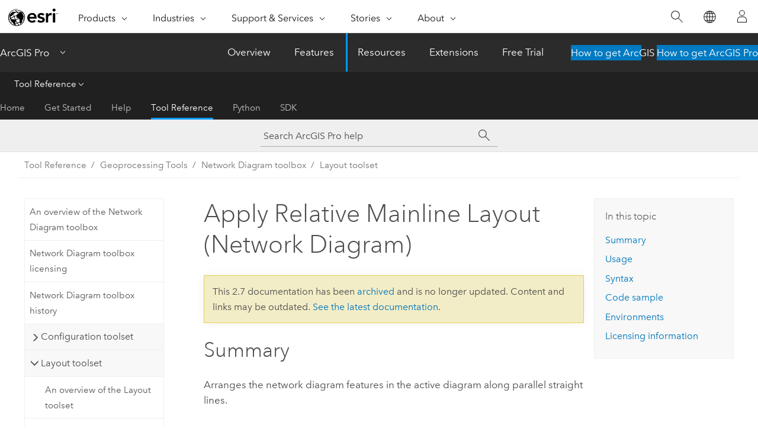

--- FILE ---
content_type: text/html; charset=UTF-8
request_url: https://pro.arcgis.com/en/pro-app/2.7/tool-reference/network-diagram/apply-relative-mainline-layout.htm
body_size: 32583
content:


<!DOCTYPE html>
<!--[if lt IE 7]>  <html class="ie lt-ie9 lt-ie8 lt-ie7 ie6" dir="ltr"> <![endif]-->
<!--[if IE 7]>     <html class="ie lt-ie9 lt-ie8 ie7" dir="ltr"> <![endif]-->
<!--[if IE 8]>     <html class="ie lt-ie9 ie8" dir="ltr"> <![endif]-->
<!--[if IE 9]>     <html class="ie ie9" dir="ltr"> <![endif]-->
<!--[if !IE]><!--> <html dir="ltr" lang="en"> <!--<![endif]-->
<head>
<meta name="Slurp" content="noindex,nofollow">
<meta name="DuckDuckBot" content="noindex,nofollow">
<meta name="Baiduspider" content="noindex,nofollow">
<meta name="Applebot" content="noindex,nofollow">
<meta name="Googlebot" content="noindex,nofollow">
<meta name="facebot" content="noindex,nofollow">
<meta name="Bingbot" content="noindex,nofollow">
<link rel="canonical" href="https://pro.arcgis.com/en/pro-app/latest/tool-reference/network-diagram/apply-relative-mainline-layout.htm">
    <meta charset="utf-8">
    <title>Apply Relative Mainline Layout (Network Diagram)&mdash;ArcGIS Pro | Documentation</title>
    <meta content="IE=edge,chrome=1" http-equiv="X-UA-Compatible">

    <script>
      var appOverviewURL = "/content/esri-sites/en-us/arcgis/products/arcgis-pro/overview";
    </script>

    <script>
      var docConfig = {
        locale: 'en'
        ,localedir: 'en'
        ,langSelector: ''
        
        ,relativeUrl: false
        

        ,searchformUrl: '/search/'
        ,tertiaryNavIndex: '3'

        
      };
    </script>
	 


    
    <!--[if lt IE 9]>
      <script src="/cdn/js/libs/html5shiv.js" type="text/javascript"></script>
      <script src="/cdn/js/libs/selectivizr-min.js" type="text/javascript"></script>
      <script src="/cdn/js/libs/json2.js" type="text/javascript"></script>
      <script src="/cdn/js/libs/html5shiv-printshiv.js" type="text/javascript" >

    <![endif]-->

     <!--[if lt IE 11]>
    <script>
      $$(document).ready(function(){
        $$(".hideOnIE").hide();
      });
    </script>
    <![endif]-->
	<meta name="viewport" content="width=device-width, user-scalable=no">
	<link href="/assets/img/favicon.ico" rel="shortcut icon" >
	<link href="/assets/css/screen.css" media="screen" rel="stylesheet" type="text/css" />
	<link href="/cdn/calcite/css/documentation.css" media="screen" rel="stylesheet" type="text/css" />
	<link href="/assets/css/print.css" media="print" type="text/css" rel="stylesheet" />

	<!--
	<link href="/assets/css/screen_l10n.css" media="screen" rel="stylesheet" type="text/css" />
	<link href="/assets/css/documentation/base_l10n.css" media="screen" rel="stylesheet" type="text/css" />
	<link href="/assets/css/print_l10n.css" media="print" type="text/css" rel="stylesheet" />
	-->
	<script src="/cdn/js/libs/latest/jquery.latest.min.js" type="text/javascript"></script>
    <script src="/cdn/js/libs/latest/jquery-migrate-latest.min.js" type="text/javascript"></script>
	<script src="/cdn/js/libs/jquery.cookie.js" type="text/javascript"></script>
	<link href="/cdn/css/colorbox.css" media="screen" rel="stylesheet" type="text/css" />
	<link href="/cdn/css/colorbox_l10n.css" media="screen" rel="stylesheet" type="text/css" />
	<script src="/cdn/js/libs/jquery.colorbox-min.js" type="text/javascript"></script>
	<script src="/assets/js/video-init.js" type="text/javascript"></script>
	<script src="/assets/js/sitecfg.js" type="text/javascript"></script>
	
		<script src="/assets/js/signIn.js" type="text/javascript"></script>
	

	<!--- Language Picker -->
	<script src="/assets/js/locale/l10NStrings.js" type="text/javascript"></script>
	
		<script src="/assets/js/locale/langSelector.js" type="text/javascript"></script>
	

	<script src="/assets/js/calcite-web.js" type="text/javascript"></script>



  <!--- search MD -->
    <META name="description" content="ArcGIS geoprocessing tool that arranges the network diagram features in the active diagram along parallel straight lines."><META name="last-modified" content="2020-11-19"><META name="product" content="arcgis-pro"><META name="version" content="pro2.7"><META name="search-collection" content="help"><META name="search-category" content="help-general"><META name="subject" content="NETWORK DIAGRAM"><META name="sub_category" content="ArcGIS Pro"><META name="content_type" content="Tool Reference"><META name="subject_label" content="NETWORK DIAGRAM"><META name="sub_category_label" content="ArcGIS Pro"><META name="content_type_label" content="Tool Reference"><META name="content-language" content="en">
    <!--- search MD -->
      
    <!-- Add in Global Nav -->
    <link rel="stylesheet" href="//webapps-cdn.esri.com/CDN/components/global-nav/css/gn.css" />
    <!--<script src="//webapps-cdn.esri.com/CDN/components/global-nav/test_data.js"></script>-->
    <script src="//webapps-cdn.esri.com/CDN/components/global-nav/js/gn.js"></script>
    <!-- End Add in Global Nav -->

</head>

<!--
      pub: GUID-4C5E0410-B3D5-413A-86E5-C50FFFB5E38F=6
      tpc: GUID-5FED3BF9-68BB-4AA5-AFEB-61A4D9978D2D=6
      -->


<!-- variable declaration, if any -->

<body class="claro en pro esrilocalnav">
  <!-- Secondary nav -->
  <script>
     insertElem("div", "local-navigation", '<nav id="second-nav" navtype="existingNavigation" domain="'+_esriAEMHost+'" path="'+appOverviewURL+'"></nav>' )
  </script>

  
<!-- End of drawer -->

  
  <div class="wrapper">
      <!--googleoff: all-->


      <div id="skip-to-content">
        <!--googleoff: all-->
        <div class="search">
        <div class="esri-search-box">
          <div class="search-component">
            <form id="helpSearchForm">
              <input class="esri-search-textfield leader" name="q" placeholder="Search ArcGIS Pro help" autocapitalize="off" autocomplete="off" autocorrect="off" spellcheck="false">
  <input type="hidden" name="collection" value="help" />
  <input type="hidden" name="product" value="arcgis-pro" />
  <input type="hidden" name="version" value="pro2.7" />
  <input type="hidden" name="language" value="en" />
  <button class="esri-search-button-submit" type="submit"></button>
            </form>
          </div>
        </div>
      </div>
        <!--googleon: all-->
       
        <!-- content goes here -->
        <div class="grid-container ">
          

            
              
  <!--BREADCRUMB-BEG--><div id="bigmac" class="sticky-breadcrumbs trailer-2" data-spy="affix" data-offset-top="180"> </div><!--BREADCRUMB-END-->
  <!--googleoff: all-->
    <div class="column-5 tablet-column-12 trailer-2 ">
      <aside class="js-accordion accordion reference-index" aria-live="polite" role="tablist">
        <div></div>
      </aside>

      <div class="js-sticky scroll-show tablet-hide leader-1 back-to-top" data-top="0" style="top: 0px;">
        <a href="#" class="btn btn-fill btn-clear">Back to Top</a>
      </div>
    </div>
  <!--googleon: all-->
  
            
            
            
	
		<div class="column-13  pre-1 content-section">
	
		<header class="trailer-1"><h1>Apply Relative Mainline Layout (Network Diagram)</h1></header>

		 
	<!--googleoff: all-->
	
		
				<aside id="main-toc-small" class="js-accordion accordion tablet-show trailer-1">
			      <div class="accordion-section">
			        <h4 class="accordion-title">In this topic</h4>
			        <div class="accordion-content list-plain">
			          <ol class="list-plain pre-0 trailer-0"><li><a href="#S_GUID-E24D7A1D-0BBF-4FF6-917F-07B6EBA9945C">Summary</a></li><li><a href="#GUID-63E4389A-48C4-4BF5-B1F7-DD1802E27DB4">Usage</a></li><li><a href="#GUID-F3A8D185-4CD2-467C-BE41-4D3239068909">Syntax</a></li><li><a href="#C_GUID-019798D4-7377-435F-84CF-4A84844B0AEE">Code sample</a></li><li><a href="#ESRI_GPENVIRONMENT_6C8A581275D04DE7809B58D55E3FDE33">Environments</a></li><li><a href="#L_">Licensing information</a></li></ol>
			        </div>
			      </div>
			     </aside>
		
    
   <!--googleon: all-->


		<main>
			
	
    	
    


			
<div class="section1 summary padded-anchor" id="S_GUID-E24D7A1D-0BBF-4FF6-917F-07B6EBA9945C" purpose="summary"><h2>Summary</h2><p id="GUID-E24D7A1D-0BBF-4FF6-917F-07B6EBA9945C">Arranges the network diagram features in the active diagram along parallel straight lines.</p><p id="GUID-F2A00CE8-D055-4F3F-AEAD-6342F5EEFB72"><a class="xref xref" esrisubtype="extrel" hrefpfx="/en/pro-app/2.7/help/data" href="/en/pro-app/2.7/help/data/network-diagrams/relative-mainline-layout-reference.htm">Learn more about the Relative Mainline layout algorithm</a></p><div class="panel trailer-1" id="GUID-2C51F85C-E215-48CF-B7DE-4FCE4BA67CC9"><h5 class="icon-ui-notice-triangle trailer-0">Caution:</h5><p id="GUID-42FF5696-000A-49D0-BDA0-D2B40D370587">If you have an open edit session, you must save your edits prior to running this tool. This ensures that the diagram reflects the latest changes made to the network topology in the database. If you fail to save your edits, the edits will not be reflected in the diagram.</p></div><div class="panel trailer-1 note" id="GUID-49AA259E-3756-4B0E-B17A-C95579AFFA58"><h5 class="icon-ui-comment trailer-0">Note:</h5><p id="GUID-8EAA738E-C128-4D21-A61F-3953C44B3171">Each layout algorithm includes default parameter values. The default parameter values will be used unless otherwise specified. If the input network diagram is based on a template for which this layout has been configured with a different parameter value, that value is used instead.</p></div></div>
<div class="section1 gptoolusages padded-anchor" id="GUID-63E4389A-48C4-4BF5-B1F7-DD1802E27DB4" purpose="gptoolusages"><h2>Usage</h2><ul purpose="gptoolusages"><li purpose="gptoolusage" id="ESRI_USAGE_A4F1BB5D273446D3AAF7A7B41859E1EA" esri_qref="no"><p id="GUID-1667EFDB-E35A-433B-B9FC-12A020D89A97">This tool is not supported when working with a database connection to a utility network or trace network in an enterprise geodatabase. You must use either the related published  utility network or trace network service, or a utility network or trace network in a   file geodatabase.</p></li><li purpose="gptoolusage" id="ESRI_USAGE_E7BCCC2C08D04DD192C8140BC3E103B4" esri_qref="no"><p id="GUID-7CBF4744-E41F-4E9D-8188-20C2A7AEA0C5">The input network diagram layer must be from either a utility network or a trace network in a file geodatabase or a network diagram service.</p></li><li purpose="gptoolusage" id="ESRI_USAGE_F30F52BC84424DE88E8FB3C00848ECBA" esri_qref="no"><p id="GUID-644B99A6-9D86-48FE-9BA7-36DC132A8FA3">This layout arranges the network diagram features in the active diagram along parallel straight lines, with all the connected edges having the same attribute value. It also places the branches from those lines, preserving their directions regarding the straight lines and the distances proportional to the initial distance and relative to each other.</p></li><li purpose="gptoolusage" cid="1aMUFU" id="ESRI_USAGE_ACE4342F8DC64EA7A4C8DD59CA2DB095" esri_qref="no"><p id="GUID-D89696F9-DCA8-426C-B18F-C938DBADBBAB">This algorithm requires <a class="xref xref" esrisubtype="extrel" hrefpfx="/en/pro-app/2.7/help/data" href="/en/pro-app/2.7/help/data/utility-network/utility-network-vocabulary.htm#ESRI_SECTION1_A5529E844916463693EFF81ECB68BD82">network attributes</a> with specific values on the network line classes to identify the edges that compose each straight line and classify each edge so it is prioritized or excluded during the process.</p></li><li purpose="gptoolusage" id="ESRI_USAGE_F192FE2B7B0A40F782C2EB21EC57DEB1" esri_qref="no"><p id="GUID-D553E013-2B22-4793-917F-B151B591A22A">This layout  can apply to any data referencing lines that are parallel, even if it has not been designed for rail tracks.</p></li><li purpose="gptoolusage" id="ESRI_USAGE_8751ACC57F61491CB46B2727D0D28332" esri_qref="no"><p id="GUID-969FBB59-A4A6-4526-9C1A-58D2675C4332"> Root flags can be set to specify the points of the junctions where the straight lines will start. If no root is set, the algorithm first searches for junctions that are connected to a single edge that can be considered the starting point of a straight line. From these junction candidates, the root junction will be the one that begins the longest straight line.</p></li><li purpose="gptoolusage" id="ESRI_USAGE_E53D1B2362D64224A27D4A2206795BD1" esri_qref="no"><p id="GUID-70FA7F8D-268F-4FF9-AFF7-9836E1E922FB">Consider <a class="xref xref" esrisubtype="extrel" hrefpfx="/en/pro-app/2.7/help/data" href="/en/pro-app/2.7/help/data/network-diagrams/diagram-layouts.htm#ESRI_SECTION2_19CF344C30124C348A66D4870C725958">applying the layout in asynchronous mode on the server</a> when working on very large diagrams.</p></li></ul></div><div class="section1 gpsyntax padded-anchor" id="GUID-F3A8D185-4CD2-467C-BE41-4D3239068909" purpose="gptoolsyntax"><h2>Syntax</h2><pre class="gpexpression padded-anchor" purpose="gptoolexpression">arcpy.nd.ApplyRelativeMainlineLayout(in_network_diagram_layer, line_attribute, {mainline_direction}, {offset_between_branches}, {breakpoint_angle}, {type_attribute}, {mainline_values}, {branch_values}, {excluded_values}, {is_compressing}, {compression_ratio}, {minimal_distance}, {alignment_attribute}, {initial_distances}, {length_attribute}, {run_async})</pre><table class="gptoolparamtbl"><thead><tr><td class="th_p">Parameter</td><td class="th_e">Explanation</td><td class="th_d">Data Type</td></tr></thead><tr purpose="gptoolparam" id="GUID-7A93DEE5-B1FC-4AAB-9DC4-F8466856679F" paramname="in_network_diagram_layer" expression="in_network_diagram_layer"><td class="gptoolparamname"><div class="">in_network_diagram_layer</div></td><td purpose="gptoolparamdesc"><p id="GUID-EF24BA08-19D2-46A3-87F2-821B3AA36C66">The network diagram to which the layout will be applied.
</p></td><td purpose="gptoolparamtype">Diagram Layer</td></tr>                        <tr purpose="gptoolparam" id="GUID-DB0ED5CB-7261-4995-BE53-D64D64BCFB84" paramname="line_attribute" expression="line_attribute"><td class="gptoolparamname"><div class="">line_attribute</div></td><td purpose="gptoolparamdesc"><p id="GUID-CCCD9CD6-D359-4467-A073-5F8FB7E474FE">The name of the network attribute that will be used to identify the lines that comprise the straight lines. This network attribute must exist in the network line classes. Its values must be the same for all the edges that comprise a straight line, for example, Line 1, Line 2, and so on.
</p></td><td purpose="gptoolparamtype">String</td></tr><tr purpose="gptoolparam" id="GUID-5B585833-5AEE-487F-95EA-F4412FCBBB2C" paramname="mainline_direction" expression="mainline_direction"><td class="gptoolparamname"><div class="">mainline_direction</div><div class="paramhint">(Optional)</div></td><td purpose="gptoolparamdesc"><p id="GUID-459733F6-B893-4008-A5C3-D8B79397726F">Specifies the direction of the main line.</p><div class="enums" purpose="enums"><ul purpose="enums"><esri_enumhead cid="1LmtOp"><esri_enumvaluehd cid="1GUqkn"></esri_enumvaluehd><esri_enumdeschd cid="12aIg5"></esri_enumdeschd></esri_enumhead><li purpose="enumrow"><span purpose="enumval">FROM_LEFT_TO_RIGHT</span> —<span purpose="enumdesc">The main line will be drawn as a horizontal line starting from the left and ending on the right. This is the default.</span></li><li purpose="enumrow"><span purpose="enumval">FROM_TOP_TO_BOTTOM</span> —<span purpose="enumdesc">The main line will be drawn as a vertical line starting from the top and ending at the bottom.</span></li></ul></div></td><td purpose="gptoolparamtype">String</td></tr>        <tr purpose="gptoolparam" id="GUID-F0BF5E30-34E9-4603-8FED-4CB7E1262231" paramname="offset_between_branches" expression="offset_between_branches"><td class="gptoolparamname"><div class="">offset_between_branches</div><div class="paramhint">(Optional)</div></td><td purpose="gptoolparamdesc"><p id="GUID-5E825A45-0AF0-4B6B-A2E7-E12C6884FBF5"> The spacing between two adjacent branches along the axis perpendicular to the direction of the lines.
</p></td><td purpose="gptoolparamtype">Linear Unit</td></tr>        <tr purpose="gptoolparam" id="GUID-C36D856C-B430-465F-9054-A4C92D043824" paramname="breakpoint_angle" expression="breakpoint_angle"><td class="gptoolparamname"><div class="">breakpoint_angle</div><div class="paramhint">(Optional)</div></td><td purpose="gptoolparamdesc"><p id="GUID-658716DF-050F-4470-A817-83C0249C36AB">The angle that will be used to position the break point on the branches. It is a value between 30 and 90 degrees that is combined with the <span class="usertext">offset_between_branches</span> parameter value to compute this position. When the break point angle value is 90 degrees, each branch displays orthogonally.
</p></td><td purpose="gptoolparamtype">Double</td></tr>                <tr purpose="gptoolparam" id="GUID-F52BEB70-6785-4CA0-80C9-1834BF03C356" paramname="type_attribute" expression="type_attribute"><td class="gptoolparamname"><div class="">type_attribute</div><div class="paramhint">(Optional)</div></td><td purpose="gptoolparamdesc"><p id="GUID-18EAA61D-D495-4485-822C-74B9F276E8A3">The name of the network attribute that will be used to qualify
the lines. This network attribute may exist in the network
line classes. </p>

<div class="panel trailer-1 note" id="GUID-F225BBE3-AE11-418A-8179-18DAA5002F34"><h5 class="icon-ui-comment trailer-0">Note:</h5><p id="GUID-D401FEF8-2E7F-437E-853C-31437A8BD4A7">The <span class="usertext">type_attribute</span> and <span class="usertext">line_attribute</span> parameter values can be
the same.</p></div></td><td purpose="gptoolparamtype">String</td></tr>        <tr purpose="gptoolparam" id="GUID-9C259997-36A8-4DFE-AB67-DCF866D72F9D" paramname="mainline_values" expression="[mainline_values,...]" expressionhint="[mainline_values,...]"><td class="gptoolparamname"><div class="">mainline_values</div><div class="expressionhint" purpose="expressionhint">[mainline_values,...]</div><div class="paramhint">(Optional)</div></td><td purpose="gptoolparamdesc"><p id="GUID-CC9A965D-1213-4CAE-A20B-9AC6334DE46F">The <span class="usertext">type_attribute</span> values that identify the main lines. When such values exist, they must be the same for any edge that comprises the main lines, regardless of their related network feature line classes or edge object tables.
</p></td><td purpose="gptoolparamtype">Value Table</td></tr><tr purpose="gptoolparam" id="GUID-1C7CBAAF-7B5F-4190-8970-D25298BA1893" paramname="branch_values" expression="[branch_values,...]" expressionhint="[branch_values,...]"><td class="gptoolparamname"><div class="">branch_values</div><div class="expressionhint" purpose="expressionhint">[branch_values,...]</div><div class="paramhint">(Optional)</div></td><td purpose="gptoolparamdesc"><p id="GUID-FA69D470-7040-4AC8-9615-A33AC7945884">The <span class="usertext">type_attribute</span> values that identify the branches.</p></td><td purpose="gptoolparamtype">Value Table</td></tr><tr purpose="gptoolparam" id="GUID-7011F3C1-B3C5-471D-9AB9-F98A4382D848" paramname="excluded_values" expression="[excluded_values,...]" expressionhint="[excluded_values,...]"><td class="gptoolparamname"><div class="">excluded_values</div><div class="expressionhint" purpose="expressionhint">[excluded_values,...]</div><div class="paramhint">(Optional)</div></td><td purpose="gptoolparamdesc"><p id="GUID-687F8403-E835-48F5-8804-0C5395CD289E">The <span class="usertext">type_attribute</span> values that identify the edges that will be excluded from the straight lines (crossovers or ladders).</p></td><td purpose="gptoolparamtype">Value Table</td></tr><tr purpose="gptoolparam" id="GUID-1F9D4012-4ABF-4292-8BFA-1AB222E93255" paramname="is_compressing" expression="is_compressing"><td class="gptoolparamname"><div class="">is_compressing</div><div class="paramhint">(Optional)</div></td><td purpose="gptoolparamdesc"><p id="GUID-110CDE53-43C8-4D41-B1B9-A6A92AFA815A">Specifies whether the graph will be compressed.</p><div class="enums" purpose="enums"><ul purpose="enums"><esri_enumhead cid="PmVZN"><esri_enumvaluehd cid="Y9MUX"></esri_enumvaluehd><esri_enumdeschd cid="Ji2D0"></esri_enumdeschd></esri_enumhead><li purpose="enumrow"><span purpose="enumval">USE_COMPRESSION</span> —<span purpose="enumdesc">Compression will be used. An additional step is executed at the end of the process to reduce the distances between adjacent groups of neighbor junctions along the direction while maintaining relative positioning between these groups. Neighbor junctions are junctions that are geographically close to each other without being directly connected.</span></li><li purpose="enumrow"><span purpose="enumval">DO_NOT_USE_COMPRESSION</span> —<span purpose="enumdesc">Compression will not be used. This is the default.</span></li></ul></div></td><td purpose="gptoolparamtype">Boolean</td></tr><tr purpose="gptoolparam" id="GUID-F5F859CE-CAE1-4537-95F2-112E637F7EC8" paramname="compression_ratio" expression="compression_ratio"><td class="gptoolparamname"><div class="">compression_ratio</div><div class="paramhint">(Optional)</div></td><td purpose="gptoolparamdesc"><p id="GUID-C50DD9B9-A321-4243-891E-5EFD15D8E30A">A value between 0 and 100 that is applied to the length of any edge after subtracting the minimal distance of its length. When <span class="usertext">compression_ratio</span> is 100, the distance between each detected junction group is equal to the minimal distance.
</p></td><td purpose="gptoolparamtype">Double</td></tr><tr purpose="gptoolparam" id="GUID-3A4D66A4-30D4-4193-8047-AF4E2AA2AF5D" paramname="minimal_distance" expression="minimal_distance"><td class="gptoolparamname"><div class="">minimal_distance</div><div class="paramhint">(Optional)</div></td><td purpose="gptoolparamdesc"><p id="GUID-D0198281-0A7F-4210-B1AC-2A286D83AB9A">The minimal distance between two adjacent groups of neighbor junctions. This minimal distance is also used to group neighbor junctions based on their projection along the direction axis. Two junctions projected on this axis will belong to the same group when the distance between the two projected points is less than this distance.</p></td><td purpose="gptoolparamtype">Linear Unit</td></tr><tr purpose="gptoolparam" id="GUID-1A2D40C5-668B-447D-8C27-9810D4208FFF" paramname="alignment_attribute" expression="alignment_attribute"><td class="gptoolparamname"><div class="">alignment_attribute</div><div class="paramhint">(Optional)</div></td><td purpose="gptoolparamdesc"><p id="GUID-CC3D4C83-BBEA-470E-B1F2-C6B64AEE7D08">The name of the network attribute that will be used to align lines that are split. The algorithm aligns lines with the same attribute value.</p></td><td purpose="gptoolparamtype">String</td></tr><tr purpose="gptoolparam" id="GUID-1CAD62F8-0813-49F8-BACE-ABA64A9C2B52" paramname="initial_distances" expression="initial_distances"><td class="gptoolparamname"><div class="">initial_distances</div><div class="paramhint">(Optional)</div></td><td purpose="gptoolparamdesc"><p id="GUID-90778794-57BE-48DD-957B-04B7CC5774DF">Specifies how the length of the diagram edges will be assessed. This length determines the positions of the junctions along the direction. The distances between the connected junctions along the direction are not equidistant; they are relative to each other and depend on the current edge length and the length of the shortest edge.</p><div class="enums" purpose="enums"><ul purpose="enums"><esri_enumhead cid="1LmtOp"><esri_enumvaluehd cid="1GUqkn"></esri_enumvaluehd><esri_enumdeschd cid="12aIg5"></esri_enumdeschd></esri_enumhead><li purpose="enumrow"><span purpose="enumval">FROM_CURRENT_EDGE_GEOMETRY</span> —<span purpose="enumdesc"> The distances will be computed from the current edge geometry. This is the default.</span></li><li purpose="enumrow"><span purpose="enumval">FROM_ATTRIBUTE_EDGE</span> —<span purpose="enumdesc">The distances will be computed from a given attribute that exists on an edge.</span></li></ul></div></td><td purpose="gptoolparamtype">String</td></tr><tr purpose="gptoolparam" id="GUID-6CD3245A-630B-4DF7-928B-3267D415FB40" paramname="length_attribute" expression="length_attribute"><td class="gptoolparamname"><div class="">length_attribute</div><div class="paramhint">(Optional)</div></td><td purpose="gptoolparamdesc">
<p id="GUID-6B8C4A6F-355C-4142-BBFB-A6C5394ACBD4"> The network attribute from which the distances
will be computed when <span class="usertext">initial_distances</span> is
<span class="usertext">FROM_ATTRIBUTE_EDGE</span>.</p>
</td><td purpose="gptoolparamtype">String</td></tr><tr purpose="gptoolparam" id="GUID-FED41AF2-748F-44C6-BB0D-D7DC35D78056" paramname="run_async" expression="run_async"><td class="gptoolparamname"><div class="">run_async</div><div class="paramhint">(Optional)</div></td><td purpose="gptoolparamdesc"><p id="GUID-7B318A29-71CF-4E4E-8787-FE17DE4756E0">Specifies whether the layout algorithm will run asynchronously or synchronously on the server.</p><div class="enums" purpose="enums"><ul purpose="enums"><esri_enumhead cid="16UTb7"><esri_enumvaluehd cid="ETxa6"></esri_enumvaluehd><esri_enumdeschd cid="26JYW"></esri_enumdeschd></esri_enumhead><li purpose="enumrow"><span purpose="enumval">RUN_ASYNCHRONOUSLY</span> —<span purpose="enumdesc">The layout algorithm will run asynchronously on the server. This option dedicates server resources to run the layout algorithm with a longer time-out. Running asynchronously is recommended when executing layouts that are time consuming and may exceed the server time-out—for example, Partial Overlapping Edges—and applying to large diagrams—more than 25,000 features. </span></li><li purpose="enumrow"><span purpose="enumval">RUN_SYNCHRONOUSLY</span> —<span purpose="enumdesc">The layout algorithm will run synchronously on the server. It can fail without completion if its execution exceeds the service time-out: 600 seconds by default. This is the default.</span></li></ul></div></td><td purpose="gptoolparamtype">Boolean</td></tr></table><div class="section3 gpderivedval padded-anchor" id="ESRI_DERIVEDOUTPUTS_5416B96F54874F58A80C03B4325A379B" purpose="gptoolderivedval"><h4>Derived Output</h4><table class="gptoolderivedvaltbl" id="ESRI_DERIVEDOUTPUTS_5416B96F54874F58A80C03B4325A379B"><thead><tr><td class="th_p">Name</td><td class="th_e">Explanation</td><td class="th_d">Data Type</td></tr></thead><tr purpose="gptoolderivedval" cid="2BFI1i"><td purpose="gptoolderivedvalname">out_network_diagram_layer</td><td purpose="gptoolderivedvaldesc"><p id="GUID-B3D93988-11BA-4A8A-B93A-D02F98CB938A">The updated network diagram.</p></td><td purpose="gptoolderivedvaltype">Diagram Layer</td></tr></table></div></div><div class="section1 padded-anchor" id="C_GUID-019798D4-7377-435F-84CF-4A84844B0AEE" purpose="codesamples"><h2>Code sample</h2><section class="codeblock padded-anchor" purpose="codeblock">ApplyRelativeMainlineLayout example (Python window)<div class="codeblockdesc" purpose="codeblockdesc"><p id="GUID-AEB997ED-42AC-4989-8067-33ACE38823FB">Apply the Relative Mainline Layout to the diagram called Temporary Diagram.</p></div><div class="codeblockbody"><pre><code class="python">import arcpy
arcpy.ApplyRelativeMainlineLayout_nd(&quot;Temporary Diagram&quot;, &quot;LineTrack&quot;, 
                                  &quot;FROM_LEFT_RIGHT&quot;, 2, 45, &quot;RUN_SYNCHRONOUSLY&quot;)</code></pre></div></section></div><div class="section1 gpenvs padded-anchor" id="ESRI_GPENVIRONMENT_6C8A581275D04DE7809B58D55E3FDE33" purpose="gptoolenvs"><h2>Environments</h2><div>This tool does not use any geoprocessing environments.</div></div><a name="sect_gplicense"></a><div class="section1 gplicense padded-anchor" id="L_" purpose="gplicense"><h2>Licensing information</h2><ul><li>Basic: No</li><li>Standard: Yes</li><li>Advanced: Yes</li></ul></div><section class="section2 leader-1" purpose="relatedtopics"><h4 class="trailer-0">Related topics</h4><ul class="pre-0 trailer-2"><li><a class="xref relatedtopic" href="/en/pro-app/2.7/tool-reference/network-diagram/an-overview-of-the-layout-toolset.htm">An overview of the Layout toolset</a></li><li><a class="xref relatedtopic" esrisubtype="extrel" hrefpfx="/en/pro-app/2.7/help/data" href="/en/pro-app/2.7/help/data/network-diagrams/relative-mainline-layout-reference.htm">Relative Mainline layout reference</a></li><li><a class="xref relatedtopic" esrisubtype="extrel" hrefpfx="/en/pro-app/2.7/help/data" href="/en/pro-app/2.7/help/data/network-diagrams/lay-out-the-content-of-network-diagrams.htm">Apply a layout to a network diagram</a></li><li><a class="xref relatedtopic" href="/en/pro-app/2.7/tool-reference/network-diagram/add-relative-mainline-layout.htm">Add Relative Mainline Layout</a></li><li><a class="xref relatedtopic" esrisubtype="extrel" hrefpfx="/en/pro-app/2.7/help/analysis/geoprocessing" href="/en/pro-app/2.7/help/analysis/geoprocessing/basics/find-geoprocessing-tools.htm">Find a geoprocessing tool</a></li></ul></section>
			
				<hr>
				<!--googleoff: all-->
				
	
        
		    <p class="feedback right">
		        <a id="afb" class="icon-ui-contact" href="/feedback/" data-langlabel="feedback-on-this-topic" >Feedback on this topic?</a>
		    </p>
        
	

				<!--googleon: all-->
			
		</main>
	</div>
	
	<!--googleoff: all-->
	
		
			<div id="main-toc-large" class="column-5">
			    <div class="panel font-size--2 tablet-hide trailer-1">
			      <h5 class="trailer-half">In this topic</h5>
			      <ol class="list-plain pre-0 trailer-0"><li><a href="#S_GUID-E24D7A1D-0BBF-4FF6-917F-07B6EBA9945C">Summary</a></li><li><a href="#GUID-63E4389A-48C4-4BF5-B1F7-DD1802E27DB4">Usage</a></li><li><a href="#GUID-F3A8D185-4CD2-467C-BE41-4D3239068909">Syntax</a></li><li><a href="#C_GUID-019798D4-7377-435F-84CF-4A84844B0AEE">Code sample</a></li><li><a href="#ESRI_GPENVIRONMENT_6C8A581275D04DE7809B58D55E3FDE33">Environments</a></li><li><a href="#L_">Licensing information</a></li></ol>
			    </div>
			    
			    
	  		</div>
		
    
   <!--googleon: all-->




          
        </div>
        <!-- ENDPAGECONTENT -->

      </div>

    </div>  <!-- End of wrapper -->

    <div id="globalfooter"></div>

  <!--googleoff: all-->

  
	<script src="/assets/js/init.js" type="text/javascript"></script>
	<!--<script src="/assets/js/drop-down.js" type="text/javascript"></script>-->
	<script src="/assets/js/search/searchform.js" type="text/javascript"></script>
	<script src="/cdn/js/link-modifier.js" type="text/javascript"></script>
	<script src="/cdn/js/sitewide.js" type="text/javascript"></script>
	<script src="/cdn/js/libs/highlight.pack.js" type="text/javascript"></script>
	<script>hljs.initHighlightingOnLoad();</script>


  
    

  <script src="/cdn/js/affix.js" type="text/javascript"></script>
  <script type="text/javascript">
    $(function () {
          var appendFlg = true;

          $("#bigmac")
          .on("affixed.bs.affix", function (evt) {
            if (appendFlg) {
              $("<a class='crumb' href='#'>Apply Relative Mainline Layout (Network Diagram)</a>").insertAfter ($("#bigmac nav a").last());
              appendFlg = false;
            }
          })
          .on ("affix-top.bs.affix", function(evt) {
            if (!appendFlg) {
              $("#bigmac nav a").last().remove();
            }
            appendFlg = true;
          })
    })
  </script>
  
        <script type="text/javascript">
          window.doctoc = {
            pubID: "2469",
            tpcID: "10",
            
            hideToc : false
          }
        </script>

        <script type="text/javascript" src="/en/pro-app/2.7/tool-reference/main/1518.js" ></script>
        <script type="text/javascript" src="/en/pro-app/2.7/tool-reference/network-diagram/2469.js" ></script>
        <script type="text/javascript" src="/cdn/calcite/js/protoc.js" ></script>

        

  <noscript>
        <p>
            <a href="flisting.htm">flist</a>
        </p>
    </noscript>
    
	<script src="//mtags.arcgis.com/tags-min.js"></script>

  
  
    
    
    <script>
      insertCss(_esriAEMHost+"/etc.clientlibs/esri-sites/components/content/local-navigation/clientlibs.css")
      document.write("<script src='" + _esriAEMHost+"/etc.clientlibs/esri-sites/clientlibs/localNav.js'><\/script>");
    </script>

  </body>
</html>

--- FILE ---
content_type: text/html; charset=UTF-8
request_url: https://pro.arcgis.com/en/pro-app/latest/tool-reference/network-diagram/apply-relative-mainline-layout.htm
body_size: 44719
content:


<!DOCTYPE html>
<!--[if lt IE 7]>  <html class="ie lt-ie9 lt-ie8 lt-ie7 ie6" dir="ltr"> <![endif]-->
<!--[if IE 7]>     <html class="ie lt-ie9 lt-ie8 ie7" dir="ltr"> <![endif]-->
<!--[if IE 8]>     <html class="ie lt-ie9 ie8" dir="ltr"> <![endif]-->
<!--[if IE 9]>     <html class="ie ie9" dir="ltr"> <![endif]-->
<!--[if !IE]><!--> <html dir="ltr" lang="en"> <!--<![endif]-->
<head>
    <meta charset="utf-8">
    <title>Apply Relative Mainline Layout (Network Diagram)&mdash;ArcGIS Pro | Documentation</title>
    <meta content="IE=edge,chrome=1" http-equiv="X-UA-Compatible">

    <script>
      var appOverviewURL = "/content/esri-sites/en-us/arcgis/products/arcgis-pro/overview";
    </script>

    <script>
      var docConfig = {
        locale: 'en'
        ,localedir: 'en'
        ,langSelector: ''
        
        ,relativeUrl: false
        

        ,searchformUrl: '/search/'
        ,tertiaryNavIndex: '3'

        
      };
    </script>
	 


    
    <!--[if lt IE 9]>
      <script src="/cdn/js/libs/html5shiv.js" type="text/javascript"></script>
      <script src="/cdn/js/libs/selectivizr-min.js" type="text/javascript"></script>
      <script src="/cdn/js/libs/json2.js" type="text/javascript"></script>
      <script src="/cdn/js/libs/html5shiv-printshiv.js" type="text/javascript" >

    <![endif]-->

     <!--[if lt IE 11]>
    <script>
      $$(document).ready(function(){
        $$(".hideOnIE").hide();
      });
    </script>
    <![endif]-->
	<meta name="viewport" content="width=device-width, user-scalable=no">
	<link href="/assets/img/favicon.ico" rel="shortcut icon" >
	<link href="/assets/css/screen.css" media="screen" rel="stylesheet" type="text/css" />
	<link href="/cdn/calcite/css/documentation.css" media="screen" rel="stylesheet" type="text/css" />
	<link href="/assets/css/print.css" media="print" type="text/css" rel="stylesheet" />

	<!--
	<link href="/assets/css/screen_l10n.css" media="screen" rel="stylesheet" type="text/css" />
	<link href="/assets/css/documentation/base_l10n.css" media="screen" rel="stylesheet" type="text/css" />
	<link href="/assets/css/print_l10n.css" media="print" type="text/css" rel="stylesheet" />
	-->
	<script src="/cdn/js/libs/latest/jquery.latest.min.js" type="text/javascript"></script>
    <script src="/cdn/js/libs/latest/jquery-migrate-latest.min.js" type="text/javascript"></script>
	<script src="/cdn/js/libs/jquery.cookie.js" type="text/javascript"></script>
	<link href="/cdn/css/colorbox.css" media="screen" rel="stylesheet" type="text/css" />
	<link href="/cdn/css/colorbox_l10n.css" media="screen" rel="stylesheet" type="text/css" />
	<script src="/cdn/js/libs/jquery.colorbox-min.js" type="text/javascript"></script>
	<script src="/assets/js/video-init.js" type="text/javascript"></script>
	<script src="/assets/js/sitecfg.js" type="text/javascript"></script>
	
		<script src="/assets/js/signIn.js" type="text/javascript"></script>
	
	

	<!--- Language Picker -->
	<script src="/assets/js/locale/l10NStrings.js" type="text/javascript"></script>
	
		<script src="/assets/js/locale/langSelector.js" type="text/javascript"></script>
	

	<script src="/assets/js/calcite-web.js" type="text/javascript"></script>



  <!--- search MD -->
    <META name="description" content="ArcGIS geoprocessing tool that arranges the network diagram features in the active diagram along parallel straight lines."><META name="last-modified" content="2025-10-14"><META name="product" content="arcgis-pro"><META name="version" content="pro3.6"><META name="search-collection" content="help"><META name="search-category" content="help-general"><META name="subject" content="NETWORK DIAGRAM"><META name="sub_category" content="ArcGIS Pro"><META name="content_type" content="Tool Reference"><META name="subject_label" content="NETWORK DIAGRAM"><META name="sub_category_label" content="ArcGIS Pro"><META name="content_type_label" content="Tool Reference"><META name="content-language" content="en">
    <!--- search MD -->
      
    <!-- Add in Global Nav -->
    <link rel="stylesheet" href="//webapps-cdn.esri.com/CDN/components/global-nav/css/gn.css" />
    <!--<script src="//webapps-cdn.esri.com/CDN/components/global-nav/test_data.js"></script>-->
    <script src="//webapps-cdn.esri.com/CDN/components/global-nav/js/gn.js"></script>
    <!-- End Add in Global Nav -->

</head>

<!--
      pub: GUID-4C5E0410-B3D5-413A-86E5-C50FFFB5E38F=24
      tpc: GUID-5FED3BF9-68BB-4AA5-AFEB-61A4D9978D2D=7
      help-ids: []
      -->


<!-- variable declaration, if any -->

<body class="claro en pro esrilocalnav">
  <!-- Secondary nav -->
  <script>
     insertCss(_esriAEMHost+"/etc.clientlibs/esri-sites/components/content/local-navigation/clientlibs.css")
     insertElem("div", "local-navigation", '<nav id="second-nav" navtype="existingNavigation" domain="'+_esriAEMHost+'" path="'+appOverviewURL+'"></nav>' )
  </script>

  
<!-- End of drawer -->

  
  <div class="wrapper">
      <!--googleoff: all-->


      <div id="skip-to-content">
        <!--googleoff: all-->
        <div class="search">
        <div class="esri-search-box">
          <div class="search-component">
            <form id="helpSearchForm">
              <input class="esri-search-textfield leader" name="q" placeholder="Search ArcGIS Pro help" autocapitalize="off" autocomplete="off" autocorrect="off" spellcheck="false" aria-label="Search ArcGIS Pro help">
  <input type="hidden" name="collection" value="help" />
  <input type="hidden" name="product" value="arcgis-pro" />
  <input type="hidden" name="version" value="pro3.6" />
  <input type="hidden" name="language" value="en" />
  <button class="esri-search-button-submit" type="submit" aria-label="Search"></button>
            </form>
          </div>
        </div>
      </div>
        <!--googleon: all-->
       
        <!-- content goes here -->
        <div class="grid-container ">
          

            
              
  <!--BREADCRUMB-BEG--><div id="bigmac" class="sticky-breadcrumbs trailer-2" data-spy="affix" data-offset-top="180"> </div><!--BREADCRUMB-END-->
  <!--googleoff: all-->
    <div class="column-5 tablet-column-12 trailer-2 ">
      <aside class="js-accordion accordion reference-index" aria-live="polite" role="tablist">
        <div></div>
      </aside>

      <div class="js-sticky scroll-show tablet-hide leader-1 back-to-top" data-top="0" style="top: 0px;">
        <a href="#" class="btn btn-fill btn-clear">Back to Top</a>
      </div>
    </div>
  <!--googleon: all-->
  
            
            
            
	
		<div class="column-13  pre-1 content-section">
	
		<header class="trailer-1"><h1>Apply Relative Mainline Layout (Network Diagram)</h1></header>

		 
	<!--googleoff: all-->
	
		
				<aside id="main-toc-small" class="js-accordion accordion tablet-show trailer-1">
			      <div class="accordion-section">
			        <h4 class="accordion-title">In this topic</h4>
			        <div class="accordion-content list-plain">
			          <ol class="list-plain pre-0 trailer-0"><li><a href="#S_GUID-E24D7A1D-0BBF-4FF6-917F-07B6EBA9945C">Summary</a></li><li><a href="#GUID-63E4389A-48C4-4BF5-B1F7-DD1802E27DB4">Usage</a></li><li><a href="#GUID-F3A8D185-4CD2-467C-BE41-4D3239068909">Parameters</a></li><li><a href="#ESRI_GPENVIRONMENT_6C8A581275D04DE7809B58D55E3FDE33">Environments</a></li><li><a href="#L_">Licensing information</a></li></ol>
			        </div>
			      </div>
			     </aside>
		
    
   <!--googleon: all-->


		<main>
			
	
    	
    


			
<div class="section1 summary padded-anchor" id="S_GUID-E24D7A1D-0BBF-4FF6-917F-07B6EBA9945C" purpose="summary"><h2>Summary</h2><p id="GUID-E24D7A1D-0BBF-4FF6-917F-07B6EBA9945C">Arranges the network diagram features in the active diagram along parallel straight lines.</p><p id="GUID-F2A00CE8-D055-4F3F-AEAD-6342F5EEFB72"><a class="xref xref" esrisubtype="extrel" hrefpfx="/en/pro-app/3.6/help/data" href="/en/pro-app/3.6/help/data/network-diagrams/relative-mainline-layout-reference.htm">Learn more about the Relative Mainline layout algorithm</a></p><div class="panel trailer-1" id="GUID-2C51F85C-E215-48CF-B7DE-4FCE4BA67CC9"><h5 class="icon-ui-notice-triangle trailer-0">Caution:</h5><p id="GUID-42FF5696-000A-49D0-BDA0-D2B40D370587">If you have an open edit session, you must save your edits prior to running this tool. This ensures that the diagram reflects the latest changes made to the network topology in the database. If you fail to save your edits, the edits will not be reflected in the diagram.</p></div><div class="panel trailer-1 note" id="GUID-49AA259E-3756-4B0E-B17A-C95579AFFA58"><h5 class="icon-ui-comment trailer-0">Note:</h5><p id="GUID-8EAA738E-C128-4D21-A61F-3953C44B3171">Each layout algorithm includes default parameter values. The default parameter values will be used unless otherwise specified. If the input network diagram is based on a template for which this layout has been configured with a different parameter value, that value will be used instead.</p></div></div>
<div class="section1 gptoolusages padded-anchor" id="GUID-63E4389A-48C4-4BF5-B1F7-DD1802E27DB4" purpose="gptoolusages"><h2>Usage</h2><ul purpose="gptoolusages"><li purpose="gptoolusage" id="ESRI_USAGE_A4F1BB5D273446D3AAF7A7B41859E1EA" conrefsub="GUID-9912129F-B8E5-48D0-B192-749A6D62D70F/ESRI_USAGE_07AF876F5E9C4FEBB6195D3A0DFCDC72" esri_qref="no"><p id="GUID-1667EFDB-E35A-433B-B9FC-12A020D89A97">This tool is not supported when working with a database connection to a utility network or trace network in an enterprise geodatabase. You must use either the related published utility network or trace network service, or a utility network or trace network in a file or mobile geodatabase.</p></li><li purpose="gptoolusage" id="ESRI_USAGE_E7BCCC2C08D04DD192C8140BC3E103B4" conrefsub="GUID-9912129F-B8E5-48D0-B192-749A6D62D70F/ESRI_USAGE_01A613805CF544CEB1EE7B6BB5491BB1" esri_qref="no"><p id="GUID-7CBF4744-E41F-4E9D-8188-20C2A7AEA0C5">The input network diagram layer must be from either a utility network or a trace network in a file or mobile geodatabase. or a network diagram service.</p></li><li purpose="gptoolusage" id="ESRI_USAGE_F30F52BC84424DE88E8FB3C00848ECBA" esri_qref="no"><p id="GUID-644B99A6-9D86-48FE-9BA7-36DC132A8FA3" conrefsub="GUID-8CA753A4-6F1E-4EBF-A674-34A0ED20795F/GUID-0C1BC054-4A05-4C42-ACB4-89A1E8D9F584">This layout algorithm arranges the network diagram features in the active diagram along parallel straight lines, with all the connected edges having the same attribute value. It also places the branches from those lines, preserving their directions regarding the straight lines and the distances proportional to the initial distance and relative to each other.</p></li><li purpose="gptoolusage" cid="1aMUFU" id="ESRI_USAGE_ACE4342F8DC64EA7A4C8DD59CA2DB095" esri_qref="no"><p id="GUID-D89696F9-DCA8-426C-B18F-C938DBADBBAB">This algorithm layout requires <a class="xref xref" esrisubtype="extrel" hrefpfx="/en/pro-app/3.6/help/data" href="/en/pro-app/3.6/help/data/utility-network/utility-network-vocabulary.htm#ESRI_SECTION1_A5529E844916463693EFF81ECB68BD82">network attributes</a> with specific values on the network line classes to identify the edges that compose each straight line and classify each edge so it is prioritized or excluded during the process.</p></li><li purpose="gptoolusage" id="ESRI_USAGE_F192FE2B7B0A40F782C2EB21EC57DEB1" esri_qref="no"><p id="GUID-D553E013-2B22-4793-917F-B151B591A22A">This layout  can apply to any data referencing lines that are parallel, even if they have not been designed for rail tracks.</p></li><li purpose="gptoolusage" id="ESRI_USAGE_8751ACC57F61491CB46B2727D0D28332" esri_qref="no"><p id="GUID-969FBB59-A4A6-4526-9C1A-58D2675C4332"> Root flags can be set to specify the points of the junctions where the straight lines will start. If no root is set, the algorithm layout first searches for junctions that are connected to a single edge that can be considered the starting point of a straight line. From these junction candidates, the root junction will be the one that begins the longest straight line.</p></li><li purpose="gptoolusage" id="ESRI_USAGE_E53D1B2362D64224A27D4A2206795BD1" conrefsub="GUID-9912129F-B8E5-48D0-B192-749A6D62D70F/ESRI_USAGE_B37982E35BA546A4A92177ABCF947D1D" esri_qref="no"><p id="GUID-70FA7F8D-268F-4FF9-AFF7-9836E1E922FB">Consider <a class="xref xref" esrisubtype="extrel" hrefpfx="/en/pro-app/3.6/help/data" href="/en/pro-app/3.6/help/data/network-diagrams/diagram-layouts.htm#ESRI_SECTION2_19CF344C30124C348A66D4870C725958">applying the layout in asynchronous mode on the server</a> when working on very large diagrams.</p></li></ul></div><div class="section1 gpsyntax padded-anchor modifier-class trailer-2 js-tab-group" id="GUID-F3A8D185-4CD2-467C-BE41-4D3239068909" purpose="gptoolsyntax"><h2>Parameters</h2><nav class="tab-nav"><a class="tab-title is-active js-tab gptab" val="dialog">Dialog</a><a class="tab-title js-tab gptab" val="python">Python</a></nav><section class="tab-contents"><article class="tab-section js-tab-section is-active"><p><table class="gptoolparamtbl"><thead><tr><td class="th_p">Label</td><td class="th_e">Explanation</td><td class="th_d">Data Type</td></tr></thead><tr purpose="gptoolparamdialog" id="GUID-7A93DEE5-B1FC-4AAB-9DC4-F8466856679F" conrefsub="GUID-9912129F-B8E5-48D0-B192-749A6D62D70F/GUID-D5396A8D-4CDC-41DD-9EDA-809EA88576B2" paramname="in_network_diagram_layer" expression="in_network_diagram_layer"><td class="gptoolparamname"><div class=""> Input Network Diagram Layer
</div></td><td purpose="gptoolparamdesc"><p id="GUID-EF24BA08-19D2-46A3-87F2-821B3AA36C66">The network diagram to which the layout will be applied.
</p></td><td purpose="gptoolparamtype">Diagram Layer</td></tr><tr purpose="gptoolparamdialog" id="GUID-DB0ED5CB-7261-4995-BE53-D64D64BCFB84" paramname="line_attribute" expression="line_attribute"><td class="gptoolparamname"><div class="">Line Attribute
</div></td><td purpose="gptoolparamdesc"><p id="GUID-CCCD9CD6-D359-4467-A073-5F8FB7E474FE">The name of the network attribute that will be used to identify the lines that comprise the straight lines. This network attribute must exist in the network line classes. Its values must be the same for all the edges that comprise a straight line, for example, Line 1, Line 2, and so on.
</p></td><td purpose="gptoolparamtype">String</td></tr><tr purpose="gptoolparamdialog" id="GUID-5B585833-5AEE-487F-95EA-F4412FCBBB2C" paramname="mainline_direction" expression="mainline_direction"><td class="gptoolparamname"><div class="">Direction
</div><div class="paramhint">(Optional)</div></td><td purpose="gptoolparamdesc"><p id="GUID-459733F6-B893-4008-A5C3-D8B79397726F">Specifies the direction of the main line.</p><div class="enums" purpose="enums"><ul purpose="gptooldialogParamDesc"><li><span>From left to right</span>—<span>The main line will be drawn as a horizontal line starting from the left and ending on the right. This is the default.</span><div></div></li><li><span>From top to bottom</span>—<span>The main line will be drawn as a vertical line starting from the top and ending at the bottom.</span><div></div></li></ul></div></td><td purpose="gptoolparamtype">String</td></tr><tr purpose="gptoolparamdialog" id="GUID-F0BF5E30-34E9-4603-8FED-4CB7E1262231" paramname="offset_between_branches" expression="offset_between_branches"><td class="gptoolparamname"><div class="">Offset Between Branches
</div><div class="paramhint">(Optional)</div></td><td purpose="gptoolparamdesc"><p id="GUID-5E825A45-0AF0-4B6B-A2E7-E12C6884FBF5"> The spacing between two adjacent branches along the axis perpendicular to the direction of the lines.
</p></td><td purpose="gptoolparamtype">Linear Unit</td></tr><tr purpose="gptoolparamdialog" id="GUID-C36D856C-B430-465F-9054-A4C92D043824" paramname="breakpoint_angle" expression="breakpoint_angle"><td class="gptoolparamname"><div class="">Break Point Angle (in degrees)
</div><div class="paramhint">(Optional)</div></td><td purpose="gptoolparamdesc"><p id="GUID-08816A7F-3279-4481-A0B0-ACDF0E6E950D">The angle that will be used to position the break point on the branches. It is a value between 30 and 90 degrees that is combined with the <span class="uicontrol">Offset Between Branches</span> parameter value to compute this position. When the break point angle value is 90 degrees, each branch displays orthogonally.
</p></td><td purpose="gptoolparamtype">Double</td></tr><tr purpose="gptoolparamdialog" id="GUID-F52BEB70-6785-4CA0-80C9-1834BF03C356" paramname="type_attribute" expression="type_attribute"><td class="gptoolparamname"><div class="">Type Attribute
</div><div class="paramhint">(Optional)</div></td><td purpose="gptoolparamdesc"><p id="GUID-B53DD065-A888-468C-8D3C-517111EB3502">The name of the network attribute that will be used to qualify
the lines. This network attribute may exist in the network
line classes. </p>

<div class="panel trailer-1 note" id="GUID-985BD1A6-8A08-4BD9-BB94-6F79856D65CA"><h5 class="icon-ui-comment trailer-0">Note:</h5><p id="GUID-A2AF7645-B405-493A-B721-5D62B2EE7ADC">The <span class="uicontrol">Type Attribute</span> and <span class="uicontrol">Line Attribute</span> parameter values can be
the same.</p></div></td><td purpose="gptoolparamtype">String</td></tr><tr purpose="gptoolparamdialog" id="GUID-9C259997-36A8-4DFE-AB67-DCF866D72F9D" paramname="mainline_values" expression="[mainline_values,...]" expressionhint="[mainline_values,...]"><td class="gptoolparamname"><div class="">Mainline Values
</div><div class="paramhint">(Optional)</div></td><td purpose="gptoolparamdesc"><p id="GUID-F389BD2C-E1F7-4CAC-BCB0-D3AA9EA64312">The <span class="uicontrol">Type Attribute</span> values that identify the main lines. When such values exist, they must be the same for any edge that comprises the main lines, regardless of their related network feature line classes or edge object tables.
</p></td><td purpose="gptoolparamtype">Value Table</td></tr><tr purpose="gptoolparamdialog" id="GUID-1C7CBAAF-7B5F-4190-8970-D25298BA1893" paramname="branch_values" expression="[branch_values,...]" expressionhint="[branch_values,...]"><td class="gptoolparamname"><div class="">Branch Values
</div><div class="paramhint">(Optional)</div></td><td purpose="gptoolparamdesc"><p id="GUID-1F8F45BD-81ED-479A-9F92-A00094AC4ACD">The <span class="uicontrol">Type Attribute</span> values that identify the branches.</p></td><td purpose="gptoolparamtype">Value Table</td></tr><tr purpose="gptoolparamdialog" id="GUID-7011F3C1-B3C5-471D-9AB9-F98A4382D848" paramname="excluded_values" expression="[excluded_values,...]" expressionhint="[excluded_values,...]"><td class="gptoolparamname"><div class="">Excluded Values
</div><div class="paramhint">(Optional)</div></td><td purpose="gptoolparamdesc"><p id="GUID-6FF68FE6-00AE-45BF-9C1A-965047DCE572">The <span class="uicontrol">Type Attribute</span> values that identify the edges that will be excluded from the straight lines (crossovers or ladders).</p></td><td purpose="gptoolparamtype">Value Table</td></tr><tr purpose="gptoolparamdialog" id="GUID-1F9D4012-4ABF-4292-8BFA-1AB222E93255" paramname="is_compressing" expression="is_compressing"><td class="gptoolparamname"><div class="">Compression along the direction
</div><div class="paramhint">(Optional)</div></td><td purpose="gptoolparamdesc"><p id="GUID-191E9CE3-D513-49DA-991B-DA3FAE048449">Specifies whether the graph will be compressed.<ul purpose="ul" id="UL_271D6A0E5A0D4D1DB60775FAE242E677"><li purpose="li" id="LI_9417B4B120964E0A94D36CCAD8AF96A9">Checked—Compression will be used. An additional step is run at the end of the process to reduce the distances between adjacent groups of neighbor junctions along the direction while maintaining relative positioning between these groups. Neighbor junctions are junctions that are geographically close to each other without being directly connected.</li><li purpose="li" id="LI_E0A54977A03B4BC39224166C070027DE">Unchecked—Compression will not be used. This is the default.</li></ul> </p></td><td purpose="gptoolparamtype">Boolean</td></tr><tr purpose="gptoolparamdialog" id="GUID-F5F859CE-CAE1-4537-95F2-112E637F7EC8" paramname="compression_ratio" expression="compression_ratio"><td class="gptoolparamname"><div class="">Ratio (%)</div><div class="paramhint">(Optional)</div></td><td purpose="gptoolparamdesc"><p id="GUID-3B13E395-BC2C-4A4E-ADB1-DB04215A4428">A value between 0 and 100 that is applied to the length of any edge after subtracting the minimal distance of its length. When the value is 100, the distance between each detected junction group is equal to the minimal distance.
</p></td><td purpose="gptoolparamtype">Double</td></tr><tr purpose="gptoolparamdialog" id="GUID-3A4D66A4-30D4-4193-8047-AF4E2AA2AF5D" paramname="minimal_distance" expression="minimal_distance"><td class="gptoolparamname"><div class="">Minimal Distance</div><div class="paramhint">(Optional)</div></td><td purpose="gptoolparamdesc"><p id="GUID-D0198281-0A7F-4210-B1AC-2A286D83AB9A">The minimal distance between two adjacent groups of neighbor junctions. This minimal distance is also used to group neighbor junctions based on their projection along the direction axis. Two junctions projected on this axis will belong to the same group when the distance between the two projected points is less than this distance.</p></td><td purpose="gptoolparamtype">Linear Unit</td></tr><tr purpose="gptoolparamdialog" id="GUID-1A2D40C5-668B-447D-8C27-9810D4208FFF" paramname="alignment_attribute" expression="alignment_attribute"><td class="gptoolparamname"><div class="">Alignment Attribute</div><div class="paramhint">(Optional)</div></td><td purpose="gptoolparamdesc"><p id="GUID-CC3D4C83-BBEA-470E-B1F2-C6B64AEE7D08">The name of the network attribute that will be used to align lines that are split. Lines with the same attribute value will be aligned.</p></td><td purpose="gptoolparamtype">String</td></tr><tr purpose="gptoolparamdialog" id="GUID-1CAD62F8-0813-49F8-BACE-ABA64A9C2B52" paramname="initial_distances" expression="initial_distances"><td class="gptoolparamname"><div class="">Initial Distances</div><div class="paramhint">(Optional)</div></td><td purpose="gptoolparamdesc"><p id="GUID-90778794-57BE-48DD-957B-04B7CC5774DF">Specifies how the length of the diagram edges will be assessed. This length determines the positions of the junctions along the direction. The distances between the connected junctions along the direction are not equidistant; they are relative to each other and depend on the current edge length and the length of the shortest edge.</p><div class="enums" purpose="enums"><ul purpose="gptooldialogParamDesc"><li><span>From current edge geometry</span>—<span> The distances will be computed from the current edge geometry. This is the default.</span><div></div></li><li><span>From attribute edge</span>—<span>The distances will be computed from a given attribute that exists on an edge.</span><div></div></li></ul></div></td><td purpose="gptoolparamtype">String</td></tr><tr purpose="gptoolparamdialog" id="GUID-6CD3245A-630B-4DF7-928B-3267D415FB40" paramname="length_attribute" expression="length_attribute"><td class="gptoolparamname"><div class="">Length Attribute</div><div class="paramhint">(Optional)</div></td><td purpose="gptoolparamdesc">
<p id="GUID-484E445F-4B60-4777-B46C-04AC51D8DB0F">The network attribute from which the distances
will be computed when <span class="uicontrol">Initial Distances</span> is
<span class="uicontrol">From attribute edge</span>.</p>
</td><td purpose="gptoolparamtype">String</td></tr><tr purpose="gptoolparamdialog" id="GUID-FED41AF2-748F-44C6-BB0D-D7DC35D78056" conrefsub="GUID-9912129F-B8E5-48D0-B192-749A6D62D70F/GUID-DC04AE40-791E-4F25-97C6-B69AB6225BE3" paramname="run_async" expression="run_async"><td class="gptoolparamname"><div class="">Run in asynchronous mode on the server
</div><div class="paramhint">(Optional)</div></td><td purpose="gptoolparamdesc"><p id="GUID-5924C5C1-77B0-4EEA-8052-CB715D38FC2D">Specifies whether the layout algorithm will run asynchronously or synchronously on the server. <ul purpose="ul" id="UL_96E8763870BF46F5BA89AB4D9DE9C4E8"><li purpose="li" id="LI_64E40F336D024E08A3B38DE478EB3FFF">Checked—The layout algorithm will run asynchronously on the server. This option dedicates server resources to run the layout algorithm with a longer time-out. Running asynchronously is recommended for layouts that are time consuming and may exceed the server time-out (for example, Partial Overlapping Edges) and applying to large diagrams (more than 25,000 features). </li><li purpose="li" id="LI_F92975B9A72641BD8170BD556E9152A2">Unchecked—The layout algorithm will run synchronously on the server. It can fail without completion if it exceeds the service default time-out value of 600 seconds. This is the default.</li></ul></p></td><td purpose="gptoolparamtype">Boolean</td></tr></table><div class="section3 gpderivedval padded-anchor" id="ESRI_DERIVEDOUTPUTS_5416B96F54874F58A80C03B4325A379B" purpose="gptoolderivedval"><h3>Derived Output</h3><table class="gptoolderivedvaltbl" id="ESRI_DERIVEDOUTPUTS_5416B96F54874F58A80C03B4325A379B"><thead><tr><td class="th_p">Label</td><td class="th_e">Explanation</td><td class="th_d">Data Type</td></tr></thead><tr><td>Output Network Diagram</td><td><span purpose="dialog"><p id="GUID-B3D93988-11BA-4A8A-B93A-D02F98CB938A">The updated network diagram.</p></span></td><td purpose="gptoolderivedvaltype">Diagram Layer</td></tr></table></div></p></article><article class="tab-section js-tab-section"><p><pre class="gpexpression padded-anchor" purpose="gptoolexpression">arcpy.nd.ApplyRelativeMainlineLayout(in_network_diagram_layer, line_attribute, {mainline_direction}, {offset_between_branches}, {breakpoint_angle}, {type_attribute}, {mainline_values}, {branch_values}, {excluded_values}, {is_compressing}, {compression_ratio}, {minimal_distance}, {alignment_attribute}, {initial_distances}, {length_attribute}, {run_async})</pre><table class="gptoolparamtbl"><thead><tr><td class="th_p">Name</td><td class="th_e">Explanation</td><td class="th_d">Data Type</td></tr></thead><tr purpose="gptoolparam" id="GUID-7A93DEE5-B1FC-4AAB-9DC4-F8466856679F" conrefsub="GUID-9912129F-B8E5-48D0-B192-749A6D62D70F/GUID-D5396A8D-4CDC-41DD-9EDA-809EA88576B2" paramname="in_network_diagram_layer" expression="in_network_diagram_layer"><td class="gptoolparamname"><div class="">in_network_diagram_layer</div></td><td purpose="gptoolparamdesc"><p id="GUID-EF24BA08-19D2-46A3-87F2-821B3AA36C66">The network diagram to which the layout will be applied.
</p></td><td purpose="gptoolparamtype">Diagram Layer</td></tr><tr purpose="gptoolparam" id="GUID-DB0ED5CB-7261-4995-BE53-D64D64BCFB84" paramname="line_attribute" expression="line_attribute"><td class="gptoolparamname"><div class="">line_attribute</div></td><td purpose="gptoolparamdesc"><p id="GUID-CCCD9CD6-D359-4467-A073-5F8FB7E474FE">The name of the network attribute that will be used to identify the lines that comprise the straight lines. This network attribute must exist in the network line classes. Its values must be the same for all the edges that comprise a straight line, for example, Line 1, Line 2, and so on.
</p></td><td purpose="gptoolparamtype">String</td></tr><tr purpose="gptoolparam" id="GUID-5B585833-5AEE-487F-95EA-F4412FCBBB2C" paramname="mainline_direction" expression="mainline_direction"><td class="gptoolparamname"><div class="">mainline_direction</div><div class="paramhint">(Optional)</div></td><td purpose="gptoolparamdesc"><p id="GUID-459733F6-B893-4008-A5C3-D8B79397726F">Specifies the direction of the main line.</p><div class="enums" purpose="enums"><ul purpose="enums"><li purpose="enumrow"><span purpose="enumval">FROM_LEFT_TO_RIGHT</span>—<span purpose="enumdesc">The main line will be drawn as a horizontal line starting from the left and ending on the right. This is the default.</span><div></div></li><li purpose="enumrow"><span purpose="enumval">FROM_TOP_TO_BOTTOM</span>—<span purpose="enumdesc">The main line will be drawn as a vertical line starting from the top and ending at the bottom.</span><div></div></li></ul></div></td><td purpose="gptoolparamtype">String</td></tr><tr purpose="gptoolparam" id="GUID-F0BF5E30-34E9-4603-8FED-4CB7E1262231" paramname="offset_between_branches" expression="offset_between_branches"><td class="gptoolparamname"><div class="">offset_between_branches</div><div class="paramhint">(Optional)</div></td><td purpose="gptoolparamdesc"><p id="GUID-5E825A45-0AF0-4B6B-A2E7-E12C6884FBF5"> The spacing between two adjacent branches along the axis perpendicular to the direction of the lines.
</p></td><td purpose="gptoolparamtype">Linear Unit</td></tr><tr purpose="gptoolparam" id="GUID-C36D856C-B430-465F-9054-A4C92D043824" paramname="breakpoint_angle" expression="breakpoint_angle"><td class="gptoolparamname"><div class="">breakpoint_angle</div><div class="paramhint">(Optional)</div></td><td purpose="gptoolparamdesc"><p id="GUID-658716DF-050F-4470-A817-83C0249C36AB">The angle that will be used to position the break point on the branches. It is a value between 30 and 90 degrees that is combined with the <span class="usertext" purpose="codeph">offset_between_branches</span> parameter value to compute this position. When the break point angle value is 90 degrees, each branch displays orthogonally.
</p></td><td purpose="gptoolparamtype">Double</td></tr><tr purpose="gptoolparam" id="GUID-F52BEB70-6785-4CA0-80C9-1834BF03C356" paramname="type_attribute" expression="type_attribute"><td class="gptoolparamname"><div class="">type_attribute</div><div class="paramhint">(Optional)</div></td><td purpose="gptoolparamdesc"><p id="GUID-18EAA61D-D495-4485-822C-74B9F276E8A3">The name of the network attribute that will be used to qualify
the lines. This network attribute may exist in the network
line classes. </p>

<div class="panel trailer-1 note" id="GUID-F225BBE3-AE11-418A-8179-18DAA5002F34"><h5 class="icon-ui-comment trailer-0">Note:</h5><p id="GUID-D401FEF8-2E7F-437E-853C-31437A8BD4A7">The <span class="usertext" purpose="codeph">type_attribute</span> and <span class="usertext" purpose="codeph">line_attribute</span> parameter values can be
the same.</p></div></td><td purpose="gptoolparamtype">String</td></tr><tr purpose="gptoolparam" id="GUID-9C259997-36A8-4DFE-AB67-DCF866D72F9D" paramname="mainline_values" expression="[mainline_values,...]" expressionhint="[mainline_values,...]"><td class="gptoolparamname"><div class="">mainline_values</div><div class="expressionhint" purpose="expressionhint">[mainline_values,...]</div><div class="paramhint">(Optional)</div></td><td purpose="gptoolparamdesc"><p id="GUID-CC9A965D-1213-4CAE-A20B-9AC6334DE46F">The <span class="usertext" purpose="codeph">type_attribute</span> values that identify the main lines. When such values exist, they must be the same for any edge that comprises the main lines, regardless of their related network feature line classes or edge object tables.
</p></td><td purpose="gptoolparamtype">Value Table</td></tr><tr purpose="gptoolparam" id="GUID-1C7CBAAF-7B5F-4190-8970-D25298BA1893" paramname="branch_values" expression="[branch_values,...]" expressionhint="[branch_values,...]"><td class="gptoolparamname"><div class="">branch_values</div><div class="expressionhint" purpose="expressionhint">[branch_values,...]</div><div class="paramhint">(Optional)</div></td><td purpose="gptoolparamdesc"><p id="GUID-FA69D470-7040-4AC8-9615-A33AC7945884">The <span class="usertext" purpose="codeph">type_attribute</span> values that identify the branches.</p></td><td purpose="gptoolparamtype">Value Table</td></tr><tr purpose="gptoolparam" id="GUID-7011F3C1-B3C5-471D-9AB9-F98A4382D848" paramname="excluded_values" expression="[excluded_values,...]" expressionhint="[excluded_values,...]"><td class="gptoolparamname"><div class="">excluded_values</div><div class="expressionhint" purpose="expressionhint">[excluded_values,...]</div><div class="paramhint">(Optional)</div></td><td purpose="gptoolparamdesc"><p id="GUID-687F8403-E835-48F5-8804-0C5395CD289E">The <span class="usertext" purpose="codeph">type_attribute</span> values that identify the edges that will be excluded from the straight lines (crossovers or ladders).</p></td><td purpose="gptoolparamtype">Value Table</td></tr><tr purpose="gptoolparam" id="GUID-1F9D4012-4ABF-4292-8BFA-1AB222E93255" paramname="is_compressing" expression="is_compressing"><td class="gptoolparamname"><div class="">is_compressing</div><div class="paramhint">(Optional)</div></td><td purpose="gptoolparamdesc"><p id="GUID-110CDE53-43C8-4D41-B1B9-A6A92AFA815A">Specifies whether the graph will be compressed.</p><div class="enums" purpose="enums"><ul purpose="enums"><li purpose="enumrow"><span purpose="enumval">USE_COMPRESSION</span>—<span purpose="enumdesc">Compression will be used. An additional step is run at the end of the process to reduce the distances between adjacent groups of neighbor junctions along the direction while maintaining relative positioning between these groups. Neighbor junctions are junctions that are geographically close to each other without being directly connected.</span><div></div></li><li purpose="enumrow"><span purpose="enumval">DO_NOT_USE_COMPRESSION</span>—<span purpose="enumdesc">Compression will not be used. This is the default.</span><div></div></li></ul></div></td><td purpose="gptoolparamtype">Boolean</td></tr><tr purpose="gptoolparam" id="GUID-F5F859CE-CAE1-4537-95F2-112E637F7EC8" paramname="compression_ratio" expression="compression_ratio"><td class="gptoolparamname"><div class="">compression_ratio</div><div class="paramhint">(Optional)</div></td><td purpose="gptoolparamdesc"><p id="GUID-C50DD9B9-A321-4243-891E-5EFD15D8E30A">A value between 0 and 100 that is applied to the length of any edge after subtracting the minimal distance of its length. When the value is 100, the distance between each detected junction group is equal to the minimal distance.
</p></td><td purpose="gptoolparamtype">Double</td></tr><tr purpose="gptoolparam" id="GUID-3A4D66A4-30D4-4193-8047-AF4E2AA2AF5D" paramname="minimal_distance" expression="minimal_distance"><td class="gptoolparamname"><div class="">minimal_distance</div><div class="paramhint">(Optional)</div></td><td purpose="gptoolparamdesc"><p id="GUID-D0198281-0A7F-4210-B1AC-2A286D83AB9A">The minimal distance between two adjacent groups of neighbor junctions. This minimal distance is also used to group neighbor junctions based on their projection along the direction axis. Two junctions projected on this axis will belong to the same group when the distance between the two projected points is less than this distance.</p></td><td purpose="gptoolparamtype">Linear Unit</td></tr><tr purpose="gptoolparam" id="GUID-1A2D40C5-668B-447D-8C27-9810D4208FFF" paramname="alignment_attribute" expression="alignment_attribute"><td class="gptoolparamname"><div class="">alignment_attribute</div><div class="paramhint">(Optional)</div></td><td purpose="gptoolparamdesc"><p id="GUID-CC3D4C83-BBEA-470E-B1F2-C6B64AEE7D08">The name of the network attribute that will be used to align lines that are split. Lines with the same attribute value will be aligned.</p></td><td purpose="gptoolparamtype">String</td></tr><tr purpose="gptoolparam" id="GUID-1CAD62F8-0813-49F8-BACE-ABA64A9C2B52" paramname="initial_distances" expression="initial_distances"><td class="gptoolparamname"><div class="">initial_distances</div><div class="paramhint">(Optional)</div></td><td purpose="gptoolparamdesc"><p id="GUID-90778794-57BE-48DD-957B-04B7CC5774DF">Specifies how the length of the diagram edges will be assessed. This length determines the positions of the junctions along the direction. The distances between the connected junctions along the direction are not equidistant; they are relative to each other and depend on the current edge length and the length of the shortest edge.</p><div class="enums" purpose="enums"><ul purpose="enums"><li purpose="enumrow"><span purpose="enumval">FROM_CURRENT_EDGE_GEOMETRY</span>—<span purpose="enumdesc"> The distances will be computed from the current edge geometry. This is the default.</span><div></div></li><li purpose="enumrow"><span purpose="enumval">FROM_ATTRIBUTE_EDGE</span>—<span purpose="enumdesc">The distances will be computed from a given attribute that exists on an edge.</span><div></div></li></ul></div></td><td purpose="gptoolparamtype">String</td></tr><tr purpose="gptoolparam" id="GUID-6CD3245A-630B-4DF7-928B-3267D415FB40" paramname="length_attribute" expression="length_attribute"><td class="gptoolparamname"><div class="">length_attribute</div><div class="paramhint">(Optional)</div></td><td purpose="gptoolparamdesc">
<p id="GUID-6B8C4A6F-355C-4142-BBFB-A6C5394ACBD4"> The network attribute from which the distances
will be computed when <span class="usertext" purpose="codeph">initial_distances</span> is
<span class="usertext" purpose="codeph">FROM_ATTRIBUTE_EDGE</span>.</p>
</td><td purpose="gptoolparamtype">String</td></tr><tr purpose="gptoolparam" id="GUID-FED41AF2-748F-44C6-BB0D-D7DC35D78056" conrefsub="GUID-9912129F-B8E5-48D0-B192-749A6D62D70F/GUID-DC04AE40-791E-4F25-97C6-B69AB6225BE3" paramname="run_async" expression="run_async"><td class="gptoolparamname"><div class="">run_async</div><div class="paramhint">(Optional)</div></td><td purpose="gptoolparamdesc"><p id="GUID-7B318A29-71CF-4E4E-8787-FE17DE4756E0">Specifies whether the layout algorithm will run asynchronously or synchronously on the server.</p><div class="enums" purpose="enums"><ul purpose="enums"><li purpose="enumrow"><span purpose="enumval">RUN_ASYNCHRONOUSLY</span>—<span purpose="enumdesc">The layout algorithm will run asynchronously on the server. This option dedicates server resources to run the layout algorithm with a longer time-out. Running asynchronously is recommended for layouts that are time consuming and may exceed the server time-out (for example, Partial Overlapping Edges) and applying to large diagrams (more than 25,000 features). </span><div></div></li><li purpose="enumrow"><span purpose="enumval">RUN_SYNCHRONOUSLY</span>—<span purpose="enumdesc">The layout algorithm will run synchronously on the server. It can fail without completion if it exceeds the service default time-out value of 600 seconds. This is the default.</span><div></div></li></ul></div></td><td purpose="gptoolparamtype">Boolean</td></tr></table><div class="section3 gpderivedval padded-anchor" id="ESRI_DERIVEDOUTPUTS_5416B96F54874F58A80C03B4325A379B" purpose="gptoolderivedval"><h3>Derived Output</h3><table class="gptoolderivedvaltbl" id="ESRI_DERIVEDOUTPUTS_5416B96F54874F58A80C03B4325A379B"><thead><tr><td class="th_p">Name</td><td class="th_e">Explanation</td><td class="th_d">Data Type</td></tr></thead><tr><td>out_network_diagram_layer</td><td><span purpose="python"><p id="GUID-B3D93988-11BA-4A8A-B93A-D02F98CB938A">The updated network diagram.</p></span></td><td purpose="gptoolderivedvaltype">Diagram Layer</td></tr></table></div><div class="section1 padded-anchor" id="C_GUID-019798D4-7377-435F-84CF-4A84844B0AEE" purpose="codesamplesPython"><h3>Code sample</h3><section class="codeblock padded-anchor" purpose="codeblock">ApplyRelativeMainlineLayout example (Python window)<div class="codeblockdesc" purpose="codeblockdesc"><p id="GUID-AEB997ED-42AC-4989-8067-33ACE38823FB">Run the<span class="usertext" purpose="codeph"> ApplyRelativeMainlineLayout</span> function on the diagram called Temporary Diagram.</p></div><div class="codeblockbody"><pre><code class="python">import arcpy
arcpy.nd.ApplyRelativeMainlineLayout(&quot;Temporary Diagram&quot;, &quot;LineTrack&quot;, 
                                     &quot;FROM_LEFT_RIGHT&quot;, 2, 45, &quot;RUN_SYNCHRONOUSLY&quot;)</code></pre></div></section></div></p></article></section></div>
<div class="section1 gpenvs padded-anchor" id="ESRI_GPENVIRONMENT_6C8A581275D04DE7809B58D55E3FDE33" purpose="gptoolenvs"><h2>Environments</h2><div>This tool does not use any geoprocessing environments.</div></div><a name="sect_gplicense"></a><div class="section1 gplicense padded-anchor" id="L_" purpose="gplicense"><h2>Licensing information</h2><ul><li>Basic: No</li><li>Standard: Yes</li><li>Advanced: Yes</li></ul></div><section class="section2 leader-1" purpose="relatedtopics"><h4 class="trailer-0">Related topics</h4><ul class="pre-0 trailer-2"><li><a class="xref relatedtopic" href="/en/pro-app/3.6/tool-reference/network-diagram/an-overview-of-the-layout-toolset.htm">An overview of the Layout toolset</a></li><li><a class="xref relatedtopic" esrisubtype="extrel" hrefpfx="/en/pro-app/3.6/help/analysis/geoprocessing" href="/en/pro-app/3.6/help/analysis/geoprocessing/basics/find-geoprocessing-tools.htm">Find a geoprocessing tool</a></li><li><a class="xref relatedtopic" esrisubtype="extrel" hrefpfx="/en/pro-app/3.6/help/data" href="/en/pro-app/3.6/help/data/network-diagrams/relative-mainline-layout-reference.htm">Relative Mainline layout reference</a></li><li><a class="xref relatedtopic" esrisubtype="extrel" hrefpfx="/en/pro-app/3.6/help/data" href="/en/pro-app/3.6/help/data/network-diagrams/lay-out-the-content-of-network-diagrams.htm">Apply a layout to a network diagram</a></li><li><a class="xref relatedtopic" href="/en/pro-app/3.6/tool-reference/network-diagram/add-relative-mainline-layout.htm">Add Relative Mainline Layout</a></li></ul></section>
			
				<hr>
				<!--googleoff: all-->
				
	
        
		    <p class="feedback right">
		        <a id="afb" class="icon-ui-contact" href="/feedback/" data-langlabel="feedback-on-this-topic" >Feedback on this topic?</a>
		    </p>
        
	

				<!--googleon: all-->
			
		</main>
	</div>
	
	<!--googleoff: all-->
	
		
			<div id="main-toc-large" class="column-5">
			    <div class="panel font-size--2 tablet-hide trailer-1">
			      <h5 class="trailer-half">In this topic</h5>
			      <ol class="list-plain pre-0 trailer-0"><li><a href="#S_GUID-E24D7A1D-0BBF-4FF6-917F-07B6EBA9945C">Summary</a></li><li><a href="#GUID-63E4389A-48C4-4BF5-B1F7-DD1802E27DB4">Usage</a></li><li><a href="#GUID-F3A8D185-4CD2-467C-BE41-4D3239068909">Parameters</a></li><li><a href="#ESRI_GPENVIRONMENT_6C8A581275D04DE7809B58D55E3FDE33">Environments</a></li><li><a href="#L_">Licensing information</a></li></ol>
			    </div>
			    
			    
	  		</div>
		
    
   <!--googleon: all-->




          
        </div>
        <!-- ENDPAGECONTENT -->

      </div>

    </div>  <!-- End of wrapper -->

    <div id="globalfooter"></div>

  <!--googleoff: all-->

  
	<script src="/assets/js/init.js" type="text/javascript"></script>
	<!--<script src="/assets/js/drop-down.js" type="text/javascript"></script>-->
	<script src="/assets/js/search/searchform.js" type="text/javascript"></script>
	<script src="/cdn/js/link-modifier.js" type="text/javascript"></script>
	<script src="/cdn/js/sitewide.js" type="text/javascript"></script>
	<script src="/cdn/js/libs/highlight.pack.js" type="text/javascript"></script>
	<script>hljs.initHighlightingOnLoad();</script>


  
    

  <script src="/cdn/js/affix.js" type="text/javascript"></script>
  <script type="text/javascript">
    $(function () {
          var appendFlg = true;

          $("#bigmac")
          .on("affixed.bs.affix", function (evt) {
            if (appendFlg) {
              $("<a class='crumb' href='#'>Apply Relative Mainline Layout (Network Diagram)</a>").insertAfter ($("#bigmac nav a").last());
              appendFlg = false;
            }
          })
          .on ("affix-top.bs.affix", function(evt) {
            if (!appendFlg) {
              $("#bigmac nav a").last().remove();
            }
            appendFlg = true;
          })
    })
  </script>
  
        <script type="text/javascript">
          window.doctoc = {
            pubID: "2469",
            tpcID: "10",
            
            hideToc : false
          }
        </script>

        <script type="text/javascript" src="/en/pro-app/3.6/tool-reference/main/1518.js" ></script>
        <script type="text/javascript" src="/en/pro-app/3.6/tool-reference/network-diagram/2469.js" ></script>
        <script type="text/javascript" src="/cdn/calcite/js/protoc.js" ></script>

        

  <noscript>
        <p>
            <a href="flisting.htm">flist</a>
        </p>
    </noscript>
    
	<script src="//mtags.arcgis.com/tags-min.js"></script>

  
  
    
    
    <script>
      document.write("<script src='" + _esriAEMHost+"/etc.clientlibs/esri-sites/clientlibs/localNav.js'><\/script>");
    </script>

  </body>
</html>

--- FILE ---
content_type: application/javascript
request_url: https://pro.arcgis.com/en/pro-app/2.7/tool-reference/main/1518.js
body_size: 16729
content:
;(function (){
          treedata = (window.treedata || {});
          window.treedata.mode = 0;
          window.treedata.mapping = {'1518' : 'pro-app/2.7/tool-reference/main' ,'1902' : 'pro-app/2.7/tool-reference/introduction-anatomy' ,'1489' : 'pro-app/2.7/tool-reference/3d-analyst' ,'1484' : 'pro-app/2.7/tool-reference/analysis' ,'2052' : 'pro-app/2.7/tool-reference/aviation' ,'2107' : 'pro-app/2.7/tool-reference/business-analyst' ,'1490' : 'pro-app/2.7/tool-reference/cartography' ,'1491' : 'pro-app/2.7/tool-reference/conversion' ,'2588' : 'pro-app/2.7/tool-reference/crime-analysis' ,'2197' : 'pro-app/2.7/tool-reference/data-interoperability' ,'1493' : 'pro-app/2.7/tool-reference/data-management' ,'1509' : 'pro-app/2.7/tool-reference/data-reviewer' ,'2551' : 'pro-app/2.7/tool-reference/defense' ,'1492' : 'pro-app/2.7/tool-reference/editing' ,'1920' : 'pro-app/2.7/tool-reference/feature-analysis' ,'2428' : 'pro-app/2.7/tool-reference/geoanalytics-desktop' ,'1869' : 'pro-app/2.7/tool-reference/big-data-analytics' ,'1494' : 'pro-app/2.7/tool-reference/geocoding' ,'1495' : 'pro-app/2.7/tool-reference/geostatistical-analyst' ,'2196' : 'pro-app/2.7/tool-reference/image-analyst' ,'2352' : 'pro-app/2.7/tool-reference/indoors' ,'2468' : 'pro-app/2.7/tool-reference/intelligence' ,'1496' : 'pro-app/2.7/tool-reference/linear-referencing' ,'1747' : 'pro-app/2.7/tool-reference/location-referencing' ,'2145' : 'pro-app/2.7/tool-reference/maritime' ,'1498' : 'pro-app/2.7/tool-reference/multidimension' ,'1497' : 'pro-app/2.7/tool-reference/network-analyst' ,'2469' : 'pro-app/2.7/tool-reference/network-diagram' ,'2341' : 'pro-app/2.7/tool-reference/parcel' ,'1892' : 'pro-app/2.7/tool-reference/raster-analysis' ,'2186' : 'pro-app/2.7/tool-reference/ready-to-use' ,'1508' : 'pro-app/2.7/tool-reference/server' ,'1535' : 'pro-app/2.7/tool-reference/space-time-pattern-mining' ,'1499' : 'pro-app/2.7/tool-reference/spatial-analyst' ,'1500' : 'pro-app/2.7/tool-reference/spatial-statistics' ,'2162' : 'pro-app/2.7/tool-reference/territory-design' ,'2055' : 'pro-app/2.7/tool-reference/topographic-production' ,'2497' : 'pro-app/2.7/tool-reference/trace-network' ,'2101' : 'pro-app/2.7/tool-reference/utility-networks' ,'1507' : 'pro-app/2.7/tool-reference/workflow-manager' ,'1404' : 'pro-app/2.7/tool-reference/environment-settings' ,'1521' : 'pro-app/2.7/tool-reference/appendices' };
          treedata.data = {};
          treedata.data["root"]  = {  
              "parent" : "",
              "children" : ["1518_h0"]
            },treedata.data["root_1518"] = treedata.data["root"],
treedata.data["1518_h0"]  = { 
              "parent" : "root",
              "label" : "Tool Reference",
              "children" : ["1518_30","1518_h1","1518_h40","1518_h41"]
            }
            ,
treedata.data["1518_30"]  = {
            "parent" : "1518_h0",
            "label" : "ArcGIS Pro geoprocessing tool reference",
            "url" : "/en/pro-app/2.7/tool-reference/main/arcgis-pro-tool-reference.htm"
            ,"homepage": true
          },
treedata.data["1518_h1"]  = { 
              "parent" : "1518_h0",
              "label" : "Geoprocessing Tools",
              "children" : [{"graft":true, "linkuri": "1902", "linkurl": "/en/pro-app/2.7/tool-reference/introduction-anatomy/1902.js", "toc": "None"},"1518_h2","1518_h3","1518_h4","1518_h5","1518_h6","1518_h7","1518_h8","1518_h9","1518_h10","1518_h11","1518_h12","1518_h13","1518_h14","1518_h15","1518_h16","1518_h17","1518_h18","1518_h19","1518_h20","1518_h21","1518_h22","1518_h23","1518_h24","1518_h25","1518_h26","1518_h27","1518_h28","1518_h29","1518_h30","1518_h31","1518_h32","1518_h33","1518_h34","1518_h35","1518_h36","1518_h37","1518_h38","1518_h39"]
            },treedata.data["rootalias_1902"] = treedata.data["1518_h1"]
            ,
treedata.data["1518_h2"]  = { 
              "parent" : "1518_h1",
              "label" : "3D Analyst toolbox",
              "linkuri" : "1489",
              "linkurl" : "/en/pro-app/2.7/tool-reference/3d-analyst/1489.js"
            },
            treedata.data["rootalias_1489"] = treedata.data["1518_h2"],
treedata.data["1518_h3"]  = { 
              "parent" : "1518_h1",
              "label" : "Analysis toolbox",
              "linkuri" : "1484",
              "linkurl" : "/en/pro-app/2.7/tool-reference/analysis/1484.js"
            },
            treedata.data["rootalias_1484"] = treedata.data["1518_h3"],
treedata.data["1518_h4"]  = { 
              "parent" : "1518_h1",
              "label" : "Aviation toolbox",
              "linkuri" : "2052",
              "linkurl" : "/en/pro-app/2.7/tool-reference/aviation/2052.js"
            },
            treedata.data["rootalias_2052"] = treedata.data["1518_h4"],
treedata.data["1518_h5"]  = { 
              "parent" : "1518_h1",
              "label" : "Business Analyst toolbox",
              "linkuri" : "2107",
              "linkurl" : "/en/pro-app/2.7/tool-reference/business-analyst/2107.js"
            },
            treedata.data["rootalias_2107"] = treedata.data["1518_h5"],
treedata.data["1518_h6"]  = { 
              "parent" : "1518_h1",
              "label" : "Cartography toolbox",
              "linkuri" : "1490",
              "linkurl" : "/en/pro-app/2.7/tool-reference/cartography/1490.js"
            },
            treedata.data["rootalias_1490"] = treedata.data["1518_h6"],
treedata.data["1518_h7"]  = { 
              "parent" : "1518_h1",
              "label" : "Conversion toolbox",
              "linkuri" : "1491",
              "linkurl" : "/en/pro-app/2.7/tool-reference/conversion/1491.js"
            },
            treedata.data["rootalias_1491"] = treedata.data["1518_h7"],
treedata.data["1518_h8"]  = { 
              "parent" : "1518_h1",
              "label" : "Crime Analysis and Safety toolbox",
              "linkuri" : "2588",
              "linkurl" : "/en/pro-app/2.7/tool-reference/crime-analysis/2588.js"
            },
            treedata.data["rootalias_2588"] = treedata.data["1518_h8"],
treedata.data["1518_h9"]  = { 
              "parent" : "1518_h1",
              "label" : "Data Interoperability toolbox",
              "linkuri" : "2197",
              "linkurl" : "/en/pro-app/2.7/tool-reference/data-interoperability/2197.js"
            },
            treedata.data["rootalias_2197"] = treedata.data["1518_h9"],
treedata.data["1518_h10"]  = { 
              "parent" : "1518_h1",
              "label" : "Data Management toolbox",
              "linkuri" : "1493",
              "linkurl" : "/en/pro-app/2.7/tool-reference/data-management/1493.js"
            },
            treedata.data["rootalias_1493"] = treedata.data["1518_h10"],
treedata.data["1518_h11"]  = { 
              "parent" : "1518_h1",
              "label" : "Data Reviewer toolbox",
              "linkuri" : "1509",
              "linkurl" : "/en/pro-app/2.7/tool-reference/data-reviewer/1509.js"
            },
            treedata.data["rootalias_1509"] = treedata.data["1518_h11"],
treedata.data["1518_h12"]  = { 
              "parent" : "1518_h1",
              "label" : "Defense  toolbox",
              "linkuri" : "2551",
              "linkurl" : "/en/pro-app/2.7/tool-reference/defense/2551.js"
            },
            treedata.data["rootalias_2551"] = treedata.data["1518_h12"],
treedata.data["1518_h13"]  = { 
              "parent" : "1518_h1",
              "label" : "Editing toolbox",
              "linkuri" : "1492",
              "linkurl" : "/en/pro-app/2.7/tool-reference/editing/1492.js"
            },
            treedata.data["rootalias_1492"] = treedata.data["1518_h13"],
treedata.data["1518_h14"]  = { 
              "parent" : "1518_h1",
              "label" : "Feature Analysis toolbox",
              "linkuri" : "1920",
              "linkurl" : "/en/pro-app/2.7/tool-reference/feature-analysis/1920.js"
            },
            treedata.data["rootalias_1920"] = treedata.data["1518_h14"],
treedata.data["1518_h15"]  = { 
              "parent" : "1518_h1",
              "label" : "GeoAnalytics Desktop toolbox",
              "linkuri" : "2428",
              "linkurl" : "/en/pro-app/2.7/tool-reference/geoanalytics-desktop/2428.js"
            },
            treedata.data["rootalias_2428"] = treedata.data["1518_h15"],
treedata.data["1518_h16"]  = { 
              "parent" : "1518_h1",
              "label" : "GeoAnalytics Server toolbox",
              "linkuri" : "1869",
              "linkurl" : "/en/pro-app/2.7/tool-reference/big-data-analytics/1869.js"
            },
            treedata.data["rootalias_1869"] = treedata.data["1518_h16"],
treedata.data["1518_h17"]  = { 
              "parent" : "1518_h1",
              "label" : "Geocoding toolbox",
              "linkuri" : "1494",
              "linkurl" : "/en/pro-app/2.7/tool-reference/geocoding/1494.js"
            },
            treedata.data["rootalias_1494"] = treedata.data["1518_h17"],
treedata.data["1518_h18"]  = { 
              "parent" : "1518_h1",
              "label" : "Geostatistical Analyst toolbox",
              "linkuri" : "1495",
              "linkurl" : "/en/pro-app/2.7/tool-reference/geostatistical-analyst/1495.js"
            },
            treedata.data["rootalias_1495"] = treedata.data["1518_h18"],
treedata.data["1518_h19"]  = { 
              "parent" : "1518_h1",
              "label" : "Image Analyst toolbox",
              "linkuri" : "2196",
              "linkurl" : "/en/pro-app/2.7/tool-reference/image-analyst/2196.js"
            },
            treedata.data["rootalias_2196"] = treedata.data["1518_h19"],
treedata.data["1518_h20"]  = { 
              "parent" : "1518_h1",
              "label" : "Indoors toolbox",
              "linkuri" : "2352",
              "linkurl" : "/en/pro-app/2.7/tool-reference/indoors/2352.js"
            },
            treedata.data["rootalias_2352"] = treedata.data["1518_h20"],
treedata.data["1518_h21"]  = { 
              "parent" : "1518_h1",
              "label" : "Intelligence toolbox",
              "linkuri" : "2468",
              "linkurl" : "/en/pro-app/2.7/tool-reference/intelligence/2468.js"
            },
            treedata.data["rootalias_2468"] = treedata.data["1518_h21"],
treedata.data["1518_h22"]  = { 
              "parent" : "1518_h1",
              "label" : "Linear Referencing toolbox",
              "linkuri" : "1496",
              "linkurl" : "/en/pro-app/2.7/tool-reference/linear-referencing/1496.js"
            },
            treedata.data["rootalias_1496"] = treedata.data["1518_h22"],
treedata.data["1518_h23"]  = { 
              "parent" : "1518_h1",
              "label" : "Location Referencing toolbox",
              "linkuri" : "1747",
              "linkurl" : "/en/pro-app/2.7/tool-reference/location-referencing/1747.js"
            },
            treedata.data["rootalias_1747"] = treedata.data["1518_h23"],
treedata.data["1518_h24"]  = { 
              "parent" : "1518_h1",
              "label" : "Maritime toolbox",
              "linkuri" : "2145",
              "linkurl" : "/en/pro-app/2.7/tool-reference/maritime/2145.js"
            },
            treedata.data["rootalias_2145"] = treedata.data["1518_h24"],
treedata.data["1518_h25"]  = { 
              "parent" : "1518_h1",
              "label" : "Multidimension toolbox",
              "linkuri" : "1498",
              "linkurl" : "/en/pro-app/2.7/tool-reference/multidimension/1498.js"
            },
            treedata.data["rootalias_1498"] = treedata.data["1518_h25"],
treedata.data["1518_h26"]  = { 
              "parent" : "1518_h1",
              "label" : "Network Analyst toolbox",
              "linkuri" : "1497",
              "linkurl" : "/en/pro-app/2.7/tool-reference/network-analyst/1497.js"
            },
            treedata.data["rootalias_1497"] = treedata.data["1518_h26"],
treedata.data["1518_h27"]  = { 
              "parent" : "1518_h1",
              "label" : "Network Diagram toolbox",
              "linkuri" : "2469",
              "linkurl" : "/en/pro-app/2.7/tool-reference/network-diagram/2469.js"
            },
            treedata.data["rootalias_2469"] = treedata.data["1518_h27"],
treedata.data["1518_h28"]  = { 
              "parent" : "1518_h1",
              "label" : "Parcels toolbox",
              "linkuri" : "2341",
              "linkurl" : "/en/pro-app/2.7/tool-reference/parcel/2341.js"
            },
            treedata.data["rootalias_2341"] = treedata.data["1518_h28"],
treedata.data["1518_h29"]  = { 
              "parent" : "1518_h1",
              "label" : "Raster Analysis toolbox",
              "linkuri" : "1892",
              "linkurl" : "/en/pro-app/2.7/tool-reference/raster-analysis/1892.js"
            },
            treedata.data["rootalias_1892"] = treedata.data["1518_h29"],
treedata.data["1518_h30"]  = { 
              "parent" : "1518_h1",
              "label" : "Ready To Use toolbox",
              "linkuri" : "2186",
              "linkurl" : "/en/pro-app/2.7/tool-reference/ready-to-use/2186.js"
            },
            treedata.data["rootalias_2186"] = treedata.data["1518_h30"],
treedata.data["1518_h31"]  = { 
              "parent" : "1518_h1",
              "label" : "Server toolbox",
              "linkuri" : "1508",
              "linkurl" : "/en/pro-app/2.7/tool-reference/server/1508.js"
            },
            treedata.data["rootalias_1508"] = treedata.data["1518_h31"],
treedata.data["1518_h32"]  = { 
              "parent" : "1518_h1",
              "label" : "Space Time Pattern Mining toolbox",
              "linkuri" : "1535",
              "linkurl" : "/en/pro-app/2.7/tool-reference/space-time-pattern-mining/1535.js"
            },
            treedata.data["rootalias_1535"] = treedata.data["1518_h32"],
treedata.data["1518_h33"]  = { 
              "parent" : "1518_h1",
              "label" : "Spatial Analyst toolbox",
              "linkuri" : "1499",
              "linkurl" : "/en/pro-app/2.7/tool-reference/spatial-analyst/1499.js"
            },
            treedata.data["rootalias_1499"] = treedata.data["1518_h33"],
treedata.data["1518_h34"]  = { 
              "parent" : "1518_h1",
              "label" : "Spatial Statistics toolbox",
              "linkuri" : "1500",
              "linkurl" : "/en/pro-app/2.7/tool-reference/spatial-statistics/1500.js"
            },
            treedata.data["rootalias_1500"] = treedata.data["1518_h34"],
treedata.data["1518_h35"]  = { 
              "parent" : "1518_h1",
              "label" : "Territory Design toolbox",
              "linkuri" : "2162",
              "linkurl" : "/en/pro-app/2.7/tool-reference/territory-design/2162.js"
            },
            treedata.data["rootalias_2162"] = treedata.data["1518_h35"],
treedata.data["1518_h36"]  = { 
              "parent" : "1518_h1",
              "label" : "Topographic Production toolbox",
              "linkuri" : "2055",
              "linkurl" : "/en/pro-app/2.7/tool-reference/topographic-production/2055.js"
            },
            treedata.data["rootalias_2055"] = treedata.data["1518_h36"],
treedata.data["1518_h37"]  = { 
              "parent" : "1518_h1",
              "label" : "Trace Network toolbox",
              "linkuri" : "2497",
              "linkurl" : "/en/pro-app/2.7/tool-reference/trace-network/2497.js"
            },
            treedata.data["rootalias_2497"] = treedata.data["1518_h37"],
treedata.data["1518_h38"]  = { 
              "parent" : "1518_h1",
              "label" : "Utility Network toolbox",
              "linkuri" : "2101",
              "linkurl" : "/en/pro-app/2.7/tool-reference/utility-networks/2101.js"
            },
            treedata.data["rootalias_2101"] = treedata.data["1518_h38"],
treedata.data["1518_h39"]  = { 
              "parent" : "1518_h1",
              "label" : "Workflow Manager toolbox",
              "linkuri" : "1507",
              "linkurl" : "/en/pro-app/2.7/tool-reference/workflow-manager/1507.js"
            },
            treedata.data["rootalias_1507"] = treedata.data["1518_h39"],
treedata.data["1518_h40"]  = { 
              "parent" : "1518_h0",
              "label" : "Environments",
              "linkuri" : "1404",
              "linkurl" : "/en/pro-app/2.7/tool-reference/environment-settings/1404.js"
            },
            treedata.data["rootalias_1404"] = treedata.data["1518_h40"],
treedata.data["1518_h41"]  = { 
              "parent" : "1518_h0",
              "label" : "Appendices",
              "linkuri" : "1521",
              "linkurl" : "/en/pro-app/2.7/tool-reference/appendices/1521.js"
            },
            treedata.data["rootalias_1521"] = treedata.data["1518_h41"]
        })()

--- FILE ---
content_type: application/javascript
request_url: https://pro.arcgis.com/en/pro-app/2.7/tool-reference/network-diagram/2469.js
body_size: 18864
content:
;(function (){
          treedata = (window.treedata || {});
          treedata.data["root_2469"]  = {  
              "parent" : "",
              "children" : ["2469_8","2469_46","2469_38","2469_h0","2469_h1","2469_7","2469_70","2469_66","2469_2","2469_30","2469_41","2469_26","2469_67","2469_21","2469_32","2469_9","2469_51"]
            },
treedata.data["2469_8"]  = {
            "parent" : "root_2469",
            "label" : "An overview of the Network Diagram toolbox",
            "url" : "/en/pro-app/2.7/tool-reference/network-diagram/an-overview-of-the-network-diagram-toolbox.htm"
            
          },
treedata.data["2469_46"]  = {
            "parent" : "root_2469",
            "label" : "Network Diagram toolbox licensing",
            "url" : "/en/pro-app/2.7/tool-reference/network-diagram/network-diagram-toolbox-license.htm"
            
          },
treedata.data["2469_38"]  = {
            "parent" : "root_2469",
            "label" : "Network Diagram toolbox history",
            "url" : "/en/pro-app/2.7/tool-reference/network-diagram/network-diagram-toolbox-history-pro.htm"
            
          },
treedata.data["2469_h0"]  = { 
              "parent" : "root_2469",
              "label" : "Configuration toolset",
              "children" : ["2469_71","2469_39","2469_16","2469_73","2469_45","2469_35","2469_42","2469_40","2469_63","2469_23","2469_54","2469_50","2469_43","2469_31","2469_75","2469_13","2469_14","2469_5","2469_37","2469_61","2469_64","2469_69","2469_3","2469_15","2469_68","2469_52","2469_12","2469_65","2469_76","2469_44","2469_11","2469_17","2469_48","2469_53","2469_47","2469_58","2469_56","2469_20","2469_29","2469_19"]
            }
            ,
treedata.data["2469_71"]  = {
            "parent" : "2469_h0",
            "label" : "An overview of the Configuration toolset",
            "url" : "/en/pro-app/2.7/tool-reference/network-diagram/an-overview-of-the-configuration-toolset.htm"
            
          },
treedata.data["2469_39"]  = {
            "parent" : "2469_h0",
            "label" : "Add Angle Directed Layout",
            "url" : "/en/pro-app/2.7/tool-reference/network-diagram/add-angle-directed-layout.htm"
            
          },
treedata.data["2469_16"]  = {
            "parent" : "2469_h0",
            "label" : "Add Collapse Container By Attribute Rule",
            "url" : "/en/pro-app/2.7/tool-reference/network-diagram/add-collapse-container-by-attribute-rule.htm"
            
          },
treedata.data["2469_73"]  = {
            "parent" : "2469_h0",
            "label" : "Add Collapse Container Rule",
            "url" : "/en/pro-app/2.7/tool-reference/network-diagram/add-collapse-container-rule.htm"
            
          },
treedata.data["2469_45"]  = {
            "parent" : "2469_h0",
            "label" : "Add Compression Layout",
            "url" : "/en/pro-app/2.7/tool-reference/network-diagram/add-compression-layout.htm"
            
          },
treedata.data["2469_35"]  = {
            "parent" : "2469_h0",
            "label" : "Add Connectivity Associations Rule",
            "url" : "/en/pro-app/2.7/tool-reference/network-diagram/add-connectivity-associations-rule.htm"
            
          },
treedata.data["2469_42"]  = {
            "parent" : "2469_h0",
            "label" : "Add Diagram Feature Capability By Attribute Rule",
            "url" : "/en/pro-app/2.7/tool-reference/network-diagram/add-diagram-feature-capability-by-attribute-rule.htm"
            
          },
treedata.data["2469_40"]  = {
            "parent" : "2469_h0",
            "label" : "Add Diagram Template",
            "url" : "/en/pro-app/2.7/tool-reference/network-diagram/add-diagram-template.htm"
            
          },
treedata.data["2469_63"]  = {
            "parent" : "2469_h0",
            "label" : "Add Expand Container By Attribute Rule",
            "url" : "/en/pro-app/2.7/tool-reference/network-diagram/add-expand-container-by-attribute-rule.htm"
            
          },
treedata.data["2469_23"]  = {
            "parent" : "2469_h0",
            "label" : "Add Expand Container Rule",
            "url" : "/en/pro-app/2.7/tool-reference/network-diagram/add-expand-container-rule.htm"
            
          },
treedata.data["2469_54"]  = {
            "parent" : "2469_h0",
            "label" : "Add Force Directed Layout",
            "url" : "/en/pro-app/2.7/tool-reference/network-diagram/add-force-directed-layout.htm"
            
          },
treedata.data["2469_50"]  = {
            "parent" : "2469_h0",
            "label" : "Add Grid Layout",
            "url" : "/en/pro-app/2.7/tool-reference/network-diagram/add-grid-layout.htm"
            
          },
treedata.data["2469_43"]  = {
            "parent" : "2469_h0",
            "label" : "Add Linear Dispatch Layout",
            "url" : "/en/pro-app/2.7/tool-reference/network-diagram/add-linear-dispatch-layout.htm"
            
          },
treedata.data["2469_31"]  = {
            "parent" : "2469_h0",
            "label" : "Add Main Ring Layout",
            "url" : "/en/pro-app/2.7/tool-reference/network-diagram/add-main-ring-layout.htm"
            
          },
treedata.data["2469_75"]  = {
            "parent" : "2469_h0",
            "label" : "Add Mainline Tree Layout",
            "url" : "/en/pro-app/2.7/tool-reference/network-diagram/add-mainline-tree-layout.htm"
            
          },
treedata.data["2469_13"]  = {
            "parent" : "2469_h0",
            "label" : "Add Partial Overlapping Edges Layout",
            "url" : "/en/pro-app/2.7/tool-reference/network-diagram/add-partial-overlapping-edges-layout.htm"
            
          },
treedata.data["2469_14"]  = {
            "parent" : "2469_h0",
            "label" : "Add Radial Tree Layout",
            "url" : "/en/pro-app/2.7/tool-reference/network-diagram/add-radial-tree-layout.htm"
            
          },
treedata.data["2469_5"]  = {
            "parent" : "2469_h0",
            "label" : "Add Reduce Edge By Attribute Rule",
            "url" : "/en/pro-app/2.7/tool-reference/network-diagram/add-reduce-edge-by-attribute-rule.htm"
            
          },
treedata.data["2469_37"]  = {
            "parent" : "2469_h0",
            "label" : "Add Reduce Junction By Attribute Rule",
            "url" : "/en/pro-app/2.7/tool-reference/network-diagram/add-reduce-junction-by-attribute-rule.htm"
            
          },
treedata.data["2469_61"]  = {
            "parent" : "2469_h0",
            "label" : "Add Reduce Junction Rule",
            "url" : "/en/pro-app/2.7/tool-reference/network-diagram/add-reduce-junction-rule.htm"
            
          },
treedata.data["2469_64"]  = {
            "parent" : "2469_h0",
            "label" : "Add Relative Mainline Layout",
            "url" : "/en/pro-app/2.7/tool-reference/network-diagram/add-relative-mainline-layout.htm"
            
          },
treedata.data["2469_69"]  = {
            "parent" : "2469_h0",
            "label" : "Add Remove Feature By Attribute Rule",
            "url" : "/en/pro-app/2.7/tool-reference/network-diagram/add-remove-feature-by-attribute-rule.htm"
            
          },
treedata.data["2469_3"]  = {
            "parent" : "2469_h0",
            "label" : "Add Remove Feature Rule",
            "url" : "/en/pro-app/2.7/tool-reference/network-diagram/add-remove-feature-rule.htm"
            
          },
treedata.data["2469_15"]  = {
            "parent" : "2469_h0",
            "label" : "Add Reshape Diagram Edges Layout",
            "url" : "/en/pro-app/2.7/tool-reference/network-diagram/add-reshape-diagram-edges-layout.htm"
            
          },
treedata.data["2469_68"]  = {
            "parent" : "2469_h0",
            "label" : "Add Set Root Junction By Attribute Rule",
            "url" : "/en/pro-app/2.7/tool-reference/network-diagram/add-set-root-junction-by-attribute-rule.htm"
            
          },
treedata.data["2469_52"]  = {
            "parent" : "2469_h0",
            "label" : "Add Set Starting Point By Attribute Rule",
            "url" : "/en/pro-app/2.7/tool-reference/network-diagram/add-set-starting-point-by-attribute-rule.htm"
            
          },
treedata.data["2469_12"]  = {
            "parent" : "2469_h0",
            "label" : "Add Smart Tree Layout",
            "url" : "/en/pro-app/2.7/tool-reference/network-diagram/add-smart-tree-layout.htm"
            
          },
treedata.data["2469_65"]  = {
            "parent" : "2469_h0",
            "label" : "Add Spatial Dispatch Layout",
            "url" : "/en/pro-app/2.7/tool-reference/network-diagram/add-spatial-dispatch-layout.htm"
            
          },
treedata.data["2469_76"]  = {
            "parent" : "2469_h0",
            "label" : "Add Spatial Query Rule",
            "url" : "/en/pro-app/2.7/tool-reference/network-diagram/add-spatial-query-rule.htm"
            
          },
treedata.data["2469_44"]  = {
            "parent" : "2469_h0",
            "label" : "Add Start Iteration Rule",
            "url" : "/en/pro-app/2.7/tool-reference/network-diagram/add-start-iteration-rule.htm"
            
          },
treedata.data["2469_11"]  = {
            "parent" : "2469_h0",
            "label" : "Add Stop Iteration Rule",
            "url" : "/en/pro-app/2.7/tool-reference/network-diagram/add-stop-iteration-rule.htm"
            
          },
treedata.data["2469_17"]  = {
            "parent" : "2469_h0",
            "label" : "Add Structural Attachments Rule",
            "url" : "/en/pro-app/2.7/tool-reference/network-diagram/add-structural-attachments-rule.htm"
            
          },
treedata.data["2469_48"]  = {
            "parent" : "2469_h0",
            "label" : "Add Trace Rule",
            "url" : "/en/pro-app/2.7/tool-reference/network-diagram/add-trace-rule.htm"
            
          },
treedata.data["2469_53"]  = {
            "parent" : "2469_h0",
            "label" : "Alter Diagram Template",
            "url" : "/en/pro-app/2.7/tool-reference/network-diagram/alter-diagram-template.htm"
            
          },
treedata.data["2469_47"]  = {
            "parent" : "2469_h0",
            "label" : "Create Diagram Layer Definition",
            "url" : "/en/pro-app/2.7/tool-reference/network-diagram/create-diagram-layer-definition.htm"
            
          },
treedata.data["2469_58"]  = {
            "parent" : "2469_h0",
            "label" : "Delete Diagram Template",
            "url" : "/en/pro-app/2.7/tool-reference/network-diagram/delete-diagram-template.htm"
            
          },
treedata.data["2469_56"]  = {
            "parent" : "2469_h0",
            "label" : "Export Diagram Layer Definition",
            "url" : "/en/pro-app/2.7/tool-reference/network-diagram/export-diagram-layer-definition.htm"
            
          },
treedata.data["2469_20"]  = {
            "parent" : "2469_h0",
            "label" : "Export Diagram Template Definitions",
            "url" : "/en/pro-app/2.7/tool-reference/network-diagram/export-diagram-template-definitions.htm"
            
          },
treedata.data["2469_29"]  = {
            "parent" : "2469_h0",
            "label" : "Get Diagram Template Names",
            "url" : "/en/pro-app/2.7/tool-reference/network-diagram/get-diagram-template-names.htm"
            
          },
treedata.data["2469_19"]  = {
            "parent" : "2469_h0",
            "label" : "Import Diagram Template Definitions",
            "url" : "/en/pro-app/2.7/tool-reference/network-diagram/import-diagram-template-definitions.htm"
            
          },
treedata.data["2469_h1"]  = { 
              "parent" : "root_2469",
              "label" : "Layout toolset",
              "children" : ["2469_33","2469_4","2469_59","2469_22","2469_72","2469_60","2469_49","2469_27","2469_34","2469_18","2469_36","2469_10","2469_28","2469_74","2469_24","2469_25","2469_57"]
            }
            ,
treedata.data["2469_33"]  = {
            "parent" : "2469_h1",
            "label" : "An overview of the Layout toolset",
            "url" : "/en/pro-app/2.7/tool-reference/network-diagram/an-overview-of-the-layout-toolset.htm"
            
          },
treedata.data["2469_4"]  = {
            "parent" : "2469_h1",
            "label" : "Apply Angle Directed Layout",
            "url" : "/en/pro-app/2.7/tool-reference/network-diagram/apply-angle-directed-layout.htm"
            
          },
treedata.data["2469_59"]  = {
            "parent" : "2469_h1",
            "label" : "Apply Compression Layout",
            "url" : "/en/pro-app/2.7/tool-reference/network-diagram/apply-compression-layout.htm"
            
          },
treedata.data["2469_22"]  = {
            "parent" : "2469_h1",
            "label" : "Apply Force Directed Layout",
            "url" : "/en/pro-app/2.7/tool-reference/network-diagram/apply-force-directed-layout.htm"
            
          },
treedata.data["2469_72"]  = {
            "parent" : "2469_h1",
            "label" : "Apply Geo Positions Layout",
            "url" : "/en/pro-app/2.7/tool-reference/network-diagram/apply-geo-positions-layout.htm"
            
          },
treedata.data["2469_60"]  = {
            "parent" : "2469_h1",
            "label" : "Apply Grid Layout",
            "url" : "/en/pro-app/2.7/tool-reference/network-diagram/apply-grid-layout.htm"
            
          },
treedata.data["2469_49"]  = {
            "parent" : "2469_h1",
            "label" : "Apply Linear Dispatch Layout",
            "url" : "/en/pro-app/2.7/tool-reference/network-diagram/apply-linear-dispatch-layout.htm"
            
          },
treedata.data["2469_27"]  = {
            "parent" : "2469_h1",
            "label" : "Apply Main Ring Layout",
            "url" : "/en/pro-app/2.7/tool-reference/network-diagram/apply-main-ring-layout.htm"
            
          },
treedata.data["2469_34"]  = {
            "parent" : "2469_h1",
            "label" : "Apply Mainline Tree Layout",
            "url" : "/en/pro-app/2.7/tool-reference/network-diagram/apply-mainline-tree-layout.htm"
            
          },
treedata.data["2469_18"]  = {
            "parent" : "2469_h1",
            "label" : "Apply Partial Overlapping Edges Layout",
            "url" : "/en/pro-app/2.7/tool-reference/network-diagram/apply-partial-overlapping-edges-layout.htm"
            
          },
treedata.data["2469_36"]  = {
            "parent" : "2469_h1",
            "label" : "Apply Radial Tree Layout",
            "url" : "/en/pro-app/2.7/tool-reference/network-diagram/apply-radial-tree-layout.htm"
            
          },
treedata.data["2469_10"]  = {
            "parent" : "2469_h1",
            "label" : "Apply Relative Mainline Layout",
            "url" : "/en/pro-app/2.7/tool-reference/network-diagram/apply-relative-mainline-layout.htm"
            
          },
treedata.data["2469_28"]  = {
            "parent" : "2469_h1",
            "label" : "Apply Rotate Tree Layout",
            "url" : "/en/pro-app/2.7/tool-reference/network-diagram/apply-rotate-tree-layout.htm"
            
          },
treedata.data["2469_74"]  = {
            "parent" : "2469_h1",
            "label" : "Apply Smart Tree Layout",
            "url" : "/en/pro-app/2.7/tool-reference/network-diagram/apply-smart-tree-layout.htm"
            
          },
treedata.data["2469_24"]  = {
            "parent" : "2469_h1",
            "label" : "Apply Spatial Dispatch Layout",
            "url" : "/en/pro-app/2.7/tool-reference/network-diagram/apply-spatial-dispatch-layout.htm"
            
          },
treedata.data["2469_25"]  = {
            "parent" : "2469_h1",
            "label" : "Apply Template Layouts",
            "url" : "/en/pro-app/2.7/tool-reference/network-diagram/apply-template-layouts.htm"
            
          },
treedata.data["2469_57"]  = {
            "parent" : "2469_h1",
            "label" : "Reshape Diagram Edges Layout",
            "url" : "/en/pro-app/2.7/tool-reference/network-diagram/reshape-diagram-edges-layout.htm"
            
          },
treedata.data["2469_7"]  = {
            "parent" : "root_2469",
            "label" : "Alter Diagram Properties",
            "url" : "/en/pro-app/2.7/tool-reference/network-diagram/alter-diagram-properties.htm"
            
          },
treedata.data["2469_70"]  = {
            "parent" : "root_2469",
            "label" : "Append To Diagram",
            "url" : "/en/pro-app/2.7/tool-reference/network-diagram/append-to-diagram.htm"
            
          },
treedata.data["2469_66"]  = {
            "parent" : "root_2469",
            "label" : "Change Diagrams Owner",
            "url" : "/en/pro-app/2.7/tool-reference/network-diagram/change-diagrams-owner.htm"
            
          },
treedata.data["2469_2"]  = {
            "parent" : "root_2469",
            "label" : "Create Diagram",
            "url" : "/en/pro-app/2.7/tool-reference/network-diagram/create-diagram.htm"
            
          },
treedata.data["2469_30"]  = {
            "parent" : "root_2469",
            "label" : "Delete Diagram",
            "url" : "/en/pro-app/2.7/tool-reference/network-diagram/delete-diagram.htm"
            
          },
treedata.data["2469_41"]  = {
            "parent" : "root_2469",
            "label" : "Export Diagram Content",
            "url" : "/en/pro-app/2.7/tool-reference/network-diagram/export-diagram-content.htm"
            
          },
treedata.data["2469_26"]  = {
            "parent" : "root_2469",
            "label" : "Extend Diagram",
            "url" : "/en/pro-app/2.7/tool-reference/network-diagram/extend-diagram.htm"
            
          },
treedata.data["2469_67"]  = {
            "parent" : "root_2469",
            "label" : "Make Diagram Layer",
            "url" : "/en/pro-app/2.7/tool-reference/network-diagram/make-diagram-layer.htm"
            
          },
treedata.data["2469_21"]  = {
            "parent" : "root_2469",
            "label" : "Overwrite Diagram",
            "url" : "/en/pro-app/2.7/tool-reference/network-diagram/overwrite-diagram.htm"
            
          },
treedata.data["2469_32"]  = {
            "parent" : "root_2469",
            "label" : "Purge Temporary Diagrams",
            "url" : "/en/pro-app/2.7/tool-reference/network-diagram/purge-temporary-diagrams.htm"
            
          },
treedata.data["2469_9"]  = {
            "parent" : "root_2469",
            "label" : "Store Diagram",
            "url" : "/en/pro-app/2.7/tool-reference/network-diagram/store-diagram.htm"
            
          },
treedata.data["2469_51"]  = {
            "parent" : "root_2469",
            "label" : "Update Diagram",
            "url" : "/en/pro-app/2.7/tool-reference/network-diagram/update-diagram.htm"
            
          }
        })()